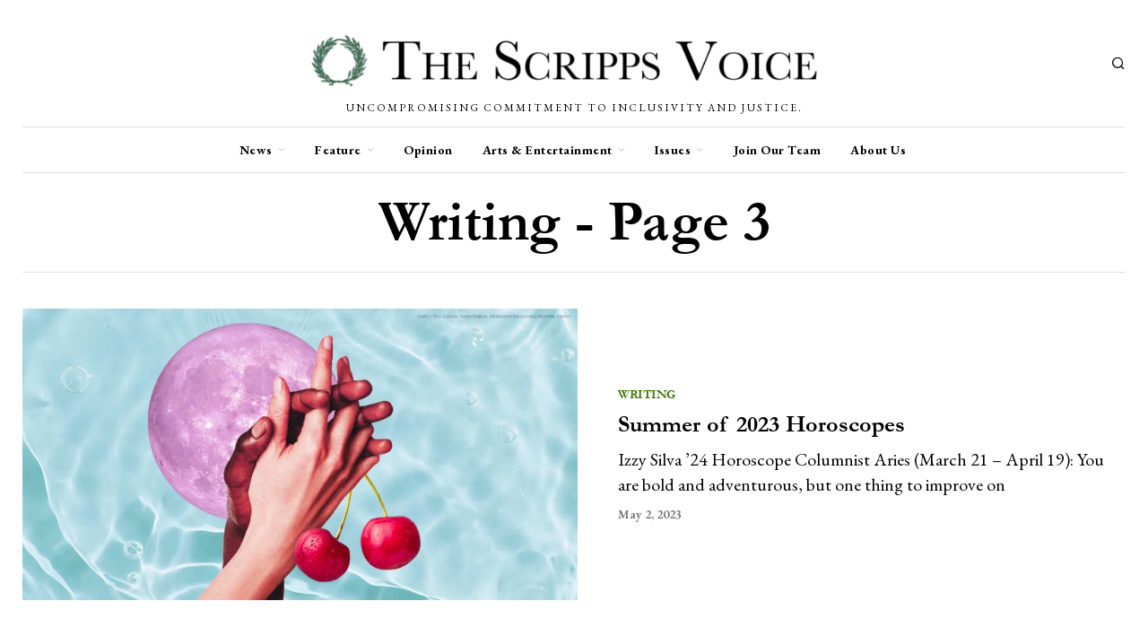

--- FILE ---
content_type: text/html; charset=UTF-8
request_url: https://scrippsvoice.com/category/writing/page/3/
body_size: 34003
content:
<!DOCTYPE html>
<html lang="en-US" class="no-js">
<head>
	<meta charset="UTF-8">
	<meta name="viewport" content="width=device-width, initial-scale=1.0">
	<link rel="profile" href="http://gmpg.org/xfn/11">
    
	<!--[if lt IE 9]>
	<script src="https://scrippsvoice.com/wp-content/themes/fox/js/html5.js"></script>
	<![endif]-->
    
    <script>
    document.addEventListener('DOMContentLoaded',function(){
        var fox56_async_css = document.querySelectorAll('link[media="fox56_async"],style[media="fox56_async"]')
        if ( ! fox56_async_css ) {
            return;
        }
        for( var link of fox56_async_css ) {
            link.setAttribute('media','all')
        }
    });
</script>
		    <!-- PVC Template -->
    <script type="text/template" id="pvc-stats-view-template">
    <i class="pvc-stats-icon medium" aria-hidden="true"><svg aria-hidden="true" focusable="false" data-prefix="far" data-icon="chart-bar" role="img" xmlns="http://www.w3.org/2000/svg" viewBox="0 0 512 512" class="svg-inline--fa fa-chart-bar fa-w-16 fa-2x"><path fill="currentColor" d="M396.8 352h22.4c6.4 0 12.8-6.4 12.8-12.8V108.8c0-6.4-6.4-12.8-12.8-12.8h-22.4c-6.4 0-12.8 6.4-12.8 12.8v230.4c0 6.4 6.4 12.8 12.8 12.8zm-192 0h22.4c6.4 0 12.8-6.4 12.8-12.8V140.8c0-6.4-6.4-12.8-12.8-12.8h-22.4c-6.4 0-12.8 6.4-12.8 12.8v198.4c0 6.4 6.4 12.8 12.8 12.8zm96 0h22.4c6.4 0 12.8-6.4 12.8-12.8V204.8c0-6.4-6.4-12.8-12.8-12.8h-22.4c-6.4 0-12.8 6.4-12.8 12.8v134.4c0 6.4 6.4 12.8 12.8 12.8zM496 400H48V80c0-8.84-7.16-16-16-16H16C7.16 64 0 71.16 0 80v336c0 17.67 14.33 32 32 32h464c8.84 0 16-7.16 16-16v-16c0-8.84-7.16-16-16-16zm-387.2-48h22.4c6.4 0 12.8-6.4 12.8-12.8v-70.4c0-6.4-6.4-12.8-12.8-12.8h-22.4c-6.4 0-12.8 6.4-12.8 12.8v70.4c0 6.4 6.4 12.8 12.8 12.8z" class=""></path></svg></i>
	 <%= total_view %> total views	<% if ( today_view > 0 ) { %>
		<span class="views_today">,  <%= today_view %> views today</span>
	<% } %>
	</span>
	</script>
		    <meta name='robots' content='index, follow, max-image-preview:large, max-snippet:-1, max-video-preview:-1' />
	<style>img:is([sizes="auto" i], [sizes^="auto," i]) { contain-intrinsic-size: 3000px 1500px }</style>
	
            <script data-no-defer="1" data-ezscrex="false" data-cfasync="false" data-pagespeed-no-defer data-cookieconsent="ignore">
                var ctPublicFunctions = {"_ajax_nonce":"75367ee478","_rest_nonce":"aaddcf939e","_ajax_url":"\/wp-admin\/admin-ajax.php","_rest_url":"https:\/\/scrippsvoice.com\/wp-json\/","data__cookies_type":"native","data__ajax_type":"rest","data__bot_detector_enabled":0,"data__frontend_data_log_enabled":1,"cookiePrefix":"","wprocket_detected":false,"host_url":"scrippsvoice.com","text__ee_click_to_select":"Click to select the whole data","text__ee_original_email":"The complete one is","text__ee_got_it":"Got it","text__ee_blocked":"Blocked","text__ee_cannot_connect":"Cannot connect","text__ee_cannot_decode":"Can not decode email. Unknown reason","text__ee_email_decoder":"CleanTalk email decoder","text__ee_wait_for_decoding":"The magic is on the way!","text__ee_decoding_process":"Please wait a few seconds while we decode the contact data."}
            </script>
        
            <script data-no-defer="1" data-ezscrex="false" data-cfasync="false" data-pagespeed-no-defer data-cookieconsent="ignore">
                var ctPublic = {"_ajax_nonce":"75367ee478","settings__forms__check_internal":"0","settings__forms__check_external":"0","settings__forms__force_protection":0,"settings__forms__search_test":"1","settings__forms__wc_add_to_cart":0,"settings__data__bot_detector_enabled":0,"settings__sfw__anti_crawler":0,"blog_home":"https:\/\/scrippsvoice.com\/","pixel__setting":"0","pixel__enabled":false,"pixel__url":null,"data__email_check_before_post":1,"data__email_check_exist_post":0,"data__cookies_type":"native","data__key_is_ok":true,"data__visible_fields_required":true,"wl_brandname":"Anti-Spam by CleanTalk","wl_brandname_short":"CleanTalk","ct_checkjs_key":193742959,"emailEncoderPassKey":"c4ee38288a9a86c9ba2d9e0c1cdf2092","bot_detector_forms_excluded":"W10=","advancedCacheExists":false,"varnishCacheExists":false,"wc_ajax_add_to_cart":false}
            </script>
        
	<!-- This site is optimized with the Yoast SEO plugin v26.7 - https://yoast.com/wordpress/plugins/seo/ -->
	<title>Writing Archives - Page 3 of 5 - The Scripps Voice</title>
	<link rel="canonical" href="https://scrippsvoice.com/category/writing/page/3/" />
	<link rel="prev" href="https://scrippsvoice.com/category/writing/page/2/" />
	<link rel="next" href="https://scrippsvoice.com/category/writing/page/4/" />
	<meta property="og:locale" content="en_US" />
	<meta property="og:type" content="article" />
	<meta property="og:title" content="Writing Archives - Page 3 of 5 - The Scripps Voice" />
	<meta property="og:url" content="https://scrippsvoice.com/category/writing/" />
	<meta property="og:site_name" content="The Scripps Voice" />
	<meta name="twitter:card" content="summary_large_image" />
	<script type="application/ld+json" class="yoast-schema-graph">{"@context":"https://schema.org","@graph":[{"@type":"CollectionPage","@id":"https://scrippsvoice.com/category/writing/","url":"https://scrippsvoice.com/category/writing/page/3/","name":"Writing Archives - Page 3 of 5 - The Scripps Voice","isPartOf":{"@id":"https://scrippsvoice.com/#website"},"primaryImageOfPage":{"@id":"https://scrippsvoice.com/category/writing/page/3/#primaryimage"},"image":{"@id":"https://scrippsvoice.com/category/writing/page/3/#primaryimage"},"thumbnailUrl":"https://scrippsvoice.com/wp-content/uploads/2022/04/n52qjrdrdc75b0jsjsic.jpg","breadcrumb":{"@id":"https://scrippsvoice.com/category/writing/page/3/#breadcrumb"},"inLanguage":"en-US"},{"@type":"ImageObject","inLanguage":"en-US","@id":"https://scrippsvoice.com/category/writing/page/3/#primaryimage","url":"https://scrippsvoice.com/wp-content/uploads/2022/04/n52qjrdrdc75b0jsjsic.jpg","contentUrl":"https://scrippsvoice.com/wp-content/uploads/2022/04/n52qjrdrdc75b0jsjsic.jpg","width":1120,"height":744},{"@type":"BreadcrumbList","@id":"https://scrippsvoice.com/category/writing/page/3/#breadcrumb","itemListElement":[{"@type":"ListItem","position":1,"name":"Home","item":"https://scrippsvoice.com/"},{"@type":"ListItem","position":2,"name":"Writing"}]},{"@type":"WebSite","@id":"https://scrippsvoice.com/#website","url":"https://scrippsvoice.com/","name":"The Scripps Voice","description":"Uncompromising commitment to inclusivity and justice.","potentialAction":[{"@type":"SearchAction","target":{"@type":"EntryPoint","urlTemplate":"https://scrippsvoice.com/?s={search_term_string}"},"query-input":{"@type":"PropertyValueSpecification","valueRequired":true,"valueName":"search_term_string"}}],"inLanguage":"en-US"}]}</script>
	<!-- / Yoast SEO plugin. -->


<link rel='dns-prefetch' href='//fonts.googleapis.com' />
<link rel="alternate" type="application/rss+xml" title="The Scripps Voice &raquo; Feed" href="https://scrippsvoice.com/feed/" />
<link rel="alternate" type="application/rss+xml" title="The Scripps Voice &raquo; Comments Feed" href="https://scrippsvoice.com/comments/feed/" />
<link rel="alternate" type="application/rss+xml" title="The Scripps Voice &raquo; Writing Category Feed" href="https://scrippsvoice.com/category/writing/feed/" />
<script>
window._wpemojiSettings = {"baseUrl":"https:\/\/s.w.org\/images\/core\/emoji\/16.0.1\/72x72\/","ext":".png","svgUrl":"https:\/\/s.w.org\/images\/core\/emoji\/16.0.1\/svg\/","svgExt":".svg","source":{"concatemoji":"https:\/\/scrippsvoice.com\/wp-includes\/js\/wp-emoji-release.min.js?ver=6.8.3"}};
/*! This file is auto-generated */
!function(s,n){var o,i,e;function c(e){try{var t={supportTests:e,timestamp:(new Date).valueOf()};sessionStorage.setItem(o,JSON.stringify(t))}catch(e){}}function p(e,t,n){e.clearRect(0,0,e.canvas.width,e.canvas.height),e.fillText(t,0,0);var t=new Uint32Array(e.getImageData(0,0,e.canvas.width,e.canvas.height).data),a=(e.clearRect(0,0,e.canvas.width,e.canvas.height),e.fillText(n,0,0),new Uint32Array(e.getImageData(0,0,e.canvas.width,e.canvas.height).data));return t.every(function(e,t){return e===a[t]})}function u(e,t){e.clearRect(0,0,e.canvas.width,e.canvas.height),e.fillText(t,0,0);for(var n=e.getImageData(16,16,1,1),a=0;a<n.data.length;a++)if(0!==n.data[a])return!1;return!0}function f(e,t,n,a){switch(t){case"flag":return n(e,"\ud83c\udff3\ufe0f\u200d\u26a7\ufe0f","\ud83c\udff3\ufe0f\u200b\u26a7\ufe0f")?!1:!n(e,"\ud83c\udde8\ud83c\uddf6","\ud83c\udde8\u200b\ud83c\uddf6")&&!n(e,"\ud83c\udff4\udb40\udc67\udb40\udc62\udb40\udc65\udb40\udc6e\udb40\udc67\udb40\udc7f","\ud83c\udff4\u200b\udb40\udc67\u200b\udb40\udc62\u200b\udb40\udc65\u200b\udb40\udc6e\u200b\udb40\udc67\u200b\udb40\udc7f");case"emoji":return!a(e,"\ud83e\udedf")}return!1}function g(e,t,n,a){var r="undefined"!=typeof WorkerGlobalScope&&self instanceof WorkerGlobalScope?new OffscreenCanvas(300,150):s.createElement("canvas"),o=r.getContext("2d",{willReadFrequently:!0}),i=(o.textBaseline="top",o.font="600 32px Arial",{});return e.forEach(function(e){i[e]=t(o,e,n,a)}),i}function t(e){var t=s.createElement("script");t.src=e,t.defer=!0,s.head.appendChild(t)}"undefined"!=typeof Promise&&(o="wpEmojiSettingsSupports",i=["flag","emoji"],n.supports={everything:!0,everythingExceptFlag:!0},e=new Promise(function(e){s.addEventListener("DOMContentLoaded",e,{once:!0})}),new Promise(function(t){var n=function(){try{var e=JSON.parse(sessionStorage.getItem(o));if("object"==typeof e&&"number"==typeof e.timestamp&&(new Date).valueOf()<e.timestamp+604800&&"object"==typeof e.supportTests)return e.supportTests}catch(e){}return null}();if(!n){if("undefined"!=typeof Worker&&"undefined"!=typeof OffscreenCanvas&&"undefined"!=typeof URL&&URL.createObjectURL&&"undefined"!=typeof Blob)try{var e="postMessage("+g.toString()+"("+[JSON.stringify(i),f.toString(),p.toString(),u.toString()].join(",")+"));",a=new Blob([e],{type:"text/javascript"}),r=new Worker(URL.createObjectURL(a),{name:"wpTestEmojiSupports"});return void(r.onmessage=function(e){c(n=e.data),r.terminate(),t(n)})}catch(e){}c(n=g(i,f,p,u))}t(n)}).then(function(e){for(var t in e)n.supports[t]=e[t],n.supports.everything=n.supports.everything&&n.supports[t],"flag"!==t&&(n.supports.everythingExceptFlag=n.supports.everythingExceptFlag&&n.supports[t]);n.supports.everythingExceptFlag=n.supports.everythingExceptFlag&&!n.supports.flag,n.DOMReady=!1,n.readyCallback=function(){n.DOMReady=!0}}).then(function(){return e}).then(function(){var e;n.supports.everything||(n.readyCallback(),(e=n.source||{}).concatemoji?t(e.concatemoji):e.wpemoji&&e.twemoji&&(t(e.twemoji),t(e.wpemoji)))}))}((window,document),window._wpemojiSettings);
</script>
<link rel='stylesheet' id='ts-poll-block-css' href='https://scrippsvoice.com/wp-content/plugins/poll-wp/admin/css/block.css?ver=6.8.3' media='all' />
<link rel='stylesheet' id='sbi_styles-css' href='https://scrippsvoice.com/wp-content/plugins/instagram-feed/css/sbi-styles.min.css?ver=6.10.0' media='all' />
<style id='wp-emoji-styles-inline-css'>

	img.wp-smiley, img.emoji {
		display: inline !important;
		border: none !important;
		box-shadow: none !important;
		height: 1em !important;
		width: 1em !important;
		margin: 0 0.07em !important;
		vertical-align: -0.1em !important;
		background: none !important;
		padding: 0 !important;
	}
</style>
<style id='classic-theme-styles-inline-css'>
/*! This file is auto-generated */
.wp-block-button__link{color:#fff;background-color:#32373c;border-radius:9999px;box-shadow:none;text-decoration:none;padding:calc(.667em + 2px) calc(1.333em + 2px);font-size:1.125em}.wp-block-file__button{background:#32373c;color:#fff;text-decoration:none}
</style>
<link rel='stylesheet' id='font-awesome-css' href='https://scrippsvoice.com/wp-content/plugins/contact-widgets/assets/css/font-awesome.min.css?ver=4.7.0' media='all' />
<style id='global-styles-inline-css'>
:root{--wp--preset--aspect-ratio--square: 1;--wp--preset--aspect-ratio--4-3: 4/3;--wp--preset--aspect-ratio--3-4: 3/4;--wp--preset--aspect-ratio--3-2: 3/2;--wp--preset--aspect-ratio--2-3: 2/3;--wp--preset--aspect-ratio--16-9: 16/9;--wp--preset--aspect-ratio--9-16: 9/16;--wp--preset--color--black: #000000;--wp--preset--color--cyan-bluish-gray: #abb8c3;--wp--preset--color--white: #ffffff;--wp--preset--color--pale-pink: #f78da7;--wp--preset--color--vivid-red: #cf2e2e;--wp--preset--color--luminous-vivid-orange: #ff6900;--wp--preset--color--luminous-vivid-amber: #fcb900;--wp--preset--color--light-green-cyan: #7bdcb5;--wp--preset--color--vivid-green-cyan: #00d084;--wp--preset--color--pale-cyan-blue: #8ed1fc;--wp--preset--color--vivid-cyan-blue: #0693e3;--wp--preset--color--vivid-purple: #9b51e0;--wp--preset--gradient--vivid-cyan-blue-to-vivid-purple: linear-gradient(135deg,rgba(6,147,227,1) 0%,rgb(155,81,224) 100%);--wp--preset--gradient--light-green-cyan-to-vivid-green-cyan: linear-gradient(135deg,rgb(122,220,180) 0%,rgb(0,208,130) 100%);--wp--preset--gradient--luminous-vivid-amber-to-luminous-vivid-orange: linear-gradient(135deg,rgba(252,185,0,1) 0%,rgba(255,105,0,1) 100%);--wp--preset--gradient--luminous-vivid-orange-to-vivid-red: linear-gradient(135deg,rgba(255,105,0,1) 0%,rgb(207,46,46) 100%);--wp--preset--gradient--very-light-gray-to-cyan-bluish-gray: linear-gradient(135deg,rgb(238,238,238) 0%,rgb(169,184,195) 100%);--wp--preset--gradient--cool-to-warm-spectrum: linear-gradient(135deg,rgb(74,234,220) 0%,rgb(151,120,209) 20%,rgb(207,42,186) 40%,rgb(238,44,130) 60%,rgb(251,105,98) 80%,rgb(254,248,76) 100%);--wp--preset--gradient--blush-light-purple: linear-gradient(135deg,rgb(255,206,236) 0%,rgb(152,150,240) 100%);--wp--preset--gradient--blush-bordeaux: linear-gradient(135deg,rgb(254,205,165) 0%,rgb(254,45,45) 50%,rgb(107,0,62) 100%);--wp--preset--gradient--luminous-dusk: linear-gradient(135deg,rgb(255,203,112) 0%,rgb(199,81,192) 50%,rgb(65,88,208) 100%);--wp--preset--gradient--pale-ocean: linear-gradient(135deg,rgb(255,245,203) 0%,rgb(182,227,212) 50%,rgb(51,167,181) 100%);--wp--preset--gradient--electric-grass: linear-gradient(135deg,rgb(202,248,128) 0%,rgb(113,206,126) 100%);--wp--preset--gradient--midnight: linear-gradient(135deg,rgb(2,3,129) 0%,rgb(40,116,252) 100%);--wp--preset--font-size--small: 13px;--wp--preset--font-size--medium: 20px;--wp--preset--font-size--large: 36px;--wp--preset--font-size--x-large: 42px;--wp--preset--spacing--20: 0.44rem;--wp--preset--spacing--30: 0.67rem;--wp--preset--spacing--40: 1rem;--wp--preset--spacing--50: 1.5rem;--wp--preset--spacing--60: 2.25rem;--wp--preset--spacing--70: 3.38rem;--wp--preset--spacing--80: 5.06rem;--wp--preset--shadow--natural: 6px 6px 9px rgba(0, 0, 0, 0.2);--wp--preset--shadow--deep: 12px 12px 50px rgba(0, 0, 0, 0.4);--wp--preset--shadow--sharp: 6px 6px 0px rgba(0, 0, 0, 0.2);--wp--preset--shadow--outlined: 6px 6px 0px -3px rgba(255, 255, 255, 1), 6px 6px rgba(0, 0, 0, 1);--wp--preset--shadow--crisp: 6px 6px 0px rgba(0, 0, 0, 1);}:where(.is-layout-flex){gap: 0.5em;}:where(.is-layout-grid){gap: 0.5em;}body .is-layout-flex{display: flex;}.is-layout-flex{flex-wrap: wrap;align-items: center;}.is-layout-flex > :is(*, div){margin: 0;}body .is-layout-grid{display: grid;}.is-layout-grid > :is(*, div){margin: 0;}:where(.wp-block-columns.is-layout-flex){gap: 2em;}:where(.wp-block-columns.is-layout-grid){gap: 2em;}:where(.wp-block-post-template.is-layout-flex){gap: 1.25em;}:where(.wp-block-post-template.is-layout-grid){gap: 1.25em;}.has-black-color{color: var(--wp--preset--color--black) !important;}.has-cyan-bluish-gray-color{color: var(--wp--preset--color--cyan-bluish-gray) !important;}.has-white-color{color: var(--wp--preset--color--white) !important;}.has-pale-pink-color{color: var(--wp--preset--color--pale-pink) !important;}.has-vivid-red-color{color: var(--wp--preset--color--vivid-red) !important;}.has-luminous-vivid-orange-color{color: var(--wp--preset--color--luminous-vivid-orange) !important;}.has-luminous-vivid-amber-color{color: var(--wp--preset--color--luminous-vivid-amber) !important;}.has-light-green-cyan-color{color: var(--wp--preset--color--light-green-cyan) !important;}.has-vivid-green-cyan-color{color: var(--wp--preset--color--vivid-green-cyan) !important;}.has-pale-cyan-blue-color{color: var(--wp--preset--color--pale-cyan-blue) !important;}.has-vivid-cyan-blue-color{color: var(--wp--preset--color--vivid-cyan-blue) !important;}.has-vivid-purple-color{color: var(--wp--preset--color--vivid-purple) !important;}.has-black-background-color{background-color: var(--wp--preset--color--black) !important;}.has-cyan-bluish-gray-background-color{background-color: var(--wp--preset--color--cyan-bluish-gray) !important;}.has-white-background-color{background-color: var(--wp--preset--color--white) !important;}.has-pale-pink-background-color{background-color: var(--wp--preset--color--pale-pink) !important;}.has-vivid-red-background-color{background-color: var(--wp--preset--color--vivid-red) !important;}.has-luminous-vivid-orange-background-color{background-color: var(--wp--preset--color--luminous-vivid-orange) !important;}.has-luminous-vivid-amber-background-color{background-color: var(--wp--preset--color--luminous-vivid-amber) !important;}.has-light-green-cyan-background-color{background-color: var(--wp--preset--color--light-green-cyan) !important;}.has-vivid-green-cyan-background-color{background-color: var(--wp--preset--color--vivid-green-cyan) !important;}.has-pale-cyan-blue-background-color{background-color: var(--wp--preset--color--pale-cyan-blue) !important;}.has-vivid-cyan-blue-background-color{background-color: var(--wp--preset--color--vivid-cyan-blue) !important;}.has-vivid-purple-background-color{background-color: var(--wp--preset--color--vivid-purple) !important;}.has-black-border-color{border-color: var(--wp--preset--color--black) !important;}.has-cyan-bluish-gray-border-color{border-color: var(--wp--preset--color--cyan-bluish-gray) !important;}.has-white-border-color{border-color: var(--wp--preset--color--white) !important;}.has-pale-pink-border-color{border-color: var(--wp--preset--color--pale-pink) !important;}.has-vivid-red-border-color{border-color: var(--wp--preset--color--vivid-red) !important;}.has-luminous-vivid-orange-border-color{border-color: var(--wp--preset--color--luminous-vivid-orange) !important;}.has-luminous-vivid-amber-border-color{border-color: var(--wp--preset--color--luminous-vivid-amber) !important;}.has-light-green-cyan-border-color{border-color: var(--wp--preset--color--light-green-cyan) !important;}.has-vivid-green-cyan-border-color{border-color: var(--wp--preset--color--vivid-green-cyan) !important;}.has-pale-cyan-blue-border-color{border-color: var(--wp--preset--color--pale-cyan-blue) !important;}.has-vivid-cyan-blue-border-color{border-color: var(--wp--preset--color--vivid-cyan-blue) !important;}.has-vivid-purple-border-color{border-color: var(--wp--preset--color--vivid-purple) !important;}.has-vivid-cyan-blue-to-vivid-purple-gradient-background{background: var(--wp--preset--gradient--vivid-cyan-blue-to-vivid-purple) !important;}.has-light-green-cyan-to-vivid-green-cyan-gradient-background{background: var(--wp--preset--gradient--light-green-cyan-to-vivid-green-cyan) !important;}.has-luminous-vivid-amber-to-luminous-vivid-orange-gradient-background{background: var(--wp--preset--gradient--luminous-vivid-amber-to-luminous-vivid-orange) !important;}.has-luminous-vivid-orange-to-vivid-red-gradient-background{background: var(--wp--preset--gradient--luminous-vivid-orange-to-vivid-red) !important;}.has-very-light-gray-to-cyan-bluish-gray-gradient-background{background: var(--wp--preset--gradient--very-light-gray-to-cyan-bluish-gray) !important;}.has-cool-to-warm-spectrum-gradient-background{background: var(--wp--preset--gradient--cool-to-warm-spectrum) !important;}.has-blush-light-purple-gradient-background{background: var(--wp--preset--gradient--blush-light-purple) !important;}.has-blush-bordeaux-gradient-background{background: var(--wp--preset--gradient--blush-bordeaux) !important;}.has-luminous-dusk-gradient-background{background: var(--wp--preset--gradient--luminous-dusk) !important;}.has-pale-ocean-gradient-background{background: var(--wp--preset--gradient--pale-ocean) !important;}.has-electric-grass-gradient-background{background: var(--wp--preset--gradient--electric-grass) !important;}.has-midnight-gradient-background{background: var(--wp--preset--gradient--midnight) !important;}.has-small-font-size{font-size: var(--wp--preset--font-size--small) !important;}.has-medium-font-size{font-size: var(--wp--preset--font-size--medium) !important;}.has-large-font-size{font-size: var(--wp--preset--font-size--large) !important;}.has-x-large-font-size{font-size: var(--wp--preset--font-size--x-large) !important;}
:where(.wp-block-post-template.is-layout-flex){gap: 1.25em;}:where(.wp-block-post-template.is-layout-grid){gap: 1.25em;}
:where(.wp-block-columns.is-layout-flex){gap: 2em;}:where(.wp-block-columns.is-layout-grid){gap: 2em;}
:root :where(.wp-block-pullquote){font-size: 1.5em;line-height: 1.6;}
</style>
<link rel='stylesheet' id='cleantalk-public-css-css' href='https://scrippsvoice.com/wp-content/plugins/cleantalk-spam-protect/css/cleantalk-public.min.css?ver=6.70.1_1766211809' media='all' />
<link rel='stylesheet' id='cleantalk-email-decoder-css-css' href='https://scrippsvoice.com/wp-content/plugins/cleantalk-spam-protect/css/cleantalk-email-decoder.min.css?ver=6.70.1_1766211809' media='all' />
<link rel='stylesheet' id='contact-form-7-css' href='https://scrippsvoice.com/wp-content/plugins/contact-form-7/includes/css/styles.css?ver=6.1.4' media='all' />
<link rel='stylesheet' id='eww-css' href='https://scrippsvoice.com/wp-content/plugins/easy-weather-widget/css/style.min.css?ver=6.8.3' media='all' />
<link rel='stylesheet' id='email-subscribers-css' href='https://scrippsvoice.com/wp-content/plugins/email-subscribers/lite/public/css/email-subscribers-public.css?ver=5.9.14' media='all' />
<link rel='stylesheet' id='mks_shortcodes_fntawsm_css-css' href='https://scrippsvoice.com/wp-content/plugins/meks-flexible-shortcodes/css/font-awesome/css/font-awesome.min.css?ver=1.3.8' media='screen' />
<link rel='stylesheet' id='mks_shortcodes_simple_line_icons-css' href='https://scrippsvoice.com/wp-content/plugins/meks-flexible-shortcodes/css/simple-line/simple-line-icons.css?ver=1.3.8' media='screen' />
<link rel='stylesheet' id='mks_shortcodes_css-css' href='https://scrippsvoice.com/wp-content/plugins/meks-flexible-shortcodes/css/style.css?ver=1.3.8' media='screen' />
<link rel='stylesheet' id='a3-pvc-style-css' href='https://scrippsvoice.com/wp-content/plugins/page-views-count/assets/css/style.min.css?ver=2.8.7' media='all' />
<link rel='stylesheet' id='ts-poll-public-css' href='https://scrippsvoice.com/wp-content/plugins/poll-wp/public/css/ts_poll-public.css?ver=2.5.4' media='all' />
<link rel='stylesheet' id='ts-poll-fonts-css' href='https://scrippsvoice.com/wp-content/plugins/poll-wp/fonts/ts_poll-fonts.css?ver=2.5.4' media='all' />
<link rel='stylesheet' id='fox-google-fonts-css' href='https://fonts.googleapis.com/css?family=EB+Garamond%3Aregular%2C700%2C600%7CForum%3Aregular&#038;display=swap&#038;ver=6.0.9.5' media='fox56_async' />
<style id='fox-above-inline-css'>
@font-face {font-family:'icon56';src:url('https://scrippsvoice.com/wp-content/themes/fox/css56/icons56/icon56.ttf?version=6.0.9.5') format('truetype'),url('https://scrippsvoice.com/wp-content/themes/fox/css56/icons56/icon56.woff?version=6.0.9.5') format('woff'),url('https://scrippsvoice.com/wp-content/themes/fox/css56/icons56/icon56.svg?version=6.0.9.5#icon56') format('svg');font-weight:normal;font-style:normal;font-display:block;}@charset "UTF-8";html {font-family:sans-serif;-ms-text-size-adjust:100%;-webkit-text-size-adjust:100%;}body {margin:0;}article, aside, details, figcaption, figure, footer, header, main, menu, nav, section, summary {display:block;}audio, canvas, progress, video {display:inline-block;}audio:not([controls]) {display:none;height:0;}progress {vertical-align:baseline;}[hidden], template {display:none;}a {background-color:transparent;-webkit-text-decoration-skip:objects;}a:active, a:hover {outline-width:0;}abbr[title] {border-bottom:none;text-decoration:underline;-webkit-text-decoration:underline dotted;text-decoration:underline dotted;}b, strong {font-weight:inherit;}b, strong {font-weight:bolder;}dfn {font-style:italic;}h1 {font-size:2em;margin:0.67em 0;}mark {background-color:#ff0;color:#000;}small {font-size:80%;}sub, sup {font-size:75%;line-height:0;position:relative;vertical-align:baseline;}sub {bottom:-0.25em;}sup {top:-0.5em;}img {border-style:none;}svg:not(:root) {overflow:hidden;}code, kbd, pre, samp {font-family:monospace, monospace;font-size:1em;}figure {margin:1em 40px;}hr {box-sizing:content-box;height:0;overflow:visible;}button, input, select, textarea {font:inherit;margin:0;}optgroup {font-weight:700;}button, input {overflow:visible;}button, select {text-transform:none;}[type=reset], [type=submit], button, html [type=button] {-webkit-appearance:button;}[type=button]::-moz-focus-inner, [type=reset]::-moz-focus-inner, [type=submit]::-moz-focus-inner, button::-moz-focus-inner {border-style:none;padding:0;}[type=button]:-moz-focusring, [type=reset]:-moz-focusring, [type=submit]:-moz-focusring, button:-moz-focusring {outline:1px dotted ButtonText;}fieldset {border:1px solid silver;margin:0 2px;padding:0.35em 0.625em 0.75em;}legend {box-sizing:border-box;color:inherit;display:table;max-width:100%;padding:0;white-space:normal;}textarea {overflow:auto;}[type=checkbox], [type=radio] {box-sizing:border-box;padding:0;}[type=number]::-webkit-inner-spin-button, [type=number]::-webkit-outer-spin-button {height:auto;}[type=search] {-webkit-appearance:textfield;outline-offset:-2px;}[type=search]::-webkit-search-cancel-button, [type=search]::-webkit-search-decoration {-webkit-appearance:none;}::-webkit-input-placeholder {color:inherit;opacity:0.54;}::-webkit-file-upload-button {-webkit-appearance:button;font:inherit;}.clearfix {*zoom:1;}.clearfix:before, .clearfix:after {display:table;content:"";line-height:0;}.clearfix:after {clear:both;}article, aside, details, figcaption, figure, footer, topbar, hgroup, nav, section {display:block;}audio, canvas, video {display:inline-block;*display:inline;*zoom:1;}audio:not([controls]) {display:none;}html {font-size:100%;-webkit-text-size-adjust:100%;-ms-text-size-adjust:100%;}a:focus {outline:thin dotted #333;outline:5px auto -webkit-focus-ring-color;outline-offset:-2px;}a:hover, a:active {outline:0;}sub, sup {position:relative;font-size:75%;line-height:0;vertical-align:baseline;}sup {top:-0.5em;}sub {bottom:-0.25em;}img {max-width:100%;width:auto\9 ;height:auto;vertical-align:middle;border:0;-ms-interpolation-mode:bicubic;}button, input, select, textarea {margin:0;font-size:100%;vertical-align:middle;}button, input {*overflow:visible;line-height:normal;}button::-moz-focus-inner, input::-moz-focus-inner {padding:0;border:0;}[class^=ic56-], [class*=" ic56-"] {font-family:"icon56" !important;font-style:normal;font-weight:normal;font-variant:normal;text-transform:none;line-height:1;-webkit-font-smoothing:antialiased;-moz-osx-font-smoothing:grayscale;}.ic56-headphones:before {content:"\e925";}.ic56-search1:before {content:"\e986";}.ic56-menu:before {content:"\e9bd";}.ic56-link:before {content:"\e9cb";}.ic56-heart:before {content:"\e9da";}.ic56-cross:before {content:"\ea0f";}.ic56-play3:before {content:"\ea1c";}.ic56-amazon:before {content:"\ea87";}.ic56-google:before {content:"\ea88";}.ic56-facebook:before {content:"\ea90";}.ic56-facebook2:before {content:"\ea91";}.ic56-instagram:before {content:"\ea92";}.ic56-whatsapp:before {content:"\ea93";}.ic56-spotify:before {content:"\ea94";}.ic56-telegram:before {content:"\ea95";}.ic56-twitter:before {content:"\ea96";}.ic56-vk:before {content:"\ea98";}.ic56-sina-weibo:before {content:"\ea9a";}.ic56-rss:before {content:"\ea9b";}.ic56-youtube:before {content:"\ea9d";}.ic56-twitch:before {content:"\ea9f";}.ic56-vimeo:before {content:"\eaa0";}.ic56-vimeo2:before {content:"\eaa1";}.ic56-flickr:before {content:"\eaa3";}.ic56-dribbble:before {content:"\eaa7";}.ic56-behance:before {content:"\eaa8";}.ic56-500px:before {content:"\eaab";}.ic56-steam:before {content:"\eaac";}.ic56-github:before {content:"\eab0";}.ic56-wordpress:before {content:"\eab4";}.ic56-tumblr:before {content:"\eab9";}.ic56-yahoo:before {content:"\eabb";}.ic56-soundcloud:before {content:"\eac3";}.ic56-soundcloud2:before {content:"\eac4";}.ic56-skype:before {content:"\eac5";}.ic56-reddit:before {content:"\eac6";}.ic56-linkedin:before {content:"\eac9";}.ic56-linkedin2:before {content:"\eaca";}.ic56-pinterest:before {content:"\ead1";}.ic56-pinterest2:before {content:"\ead2";}.ic56-yelp:before {content:"\ead7";}.ic56-paypal:before {content:"\ead8";}.ic56-x-twitter:before {content:"\e921";}.ic56-mastodon:before {content:"\e922";}.ic56-threads:before {content:"\e923";}.ic56-tiktok:before {content:"\e906";}.ic56-chevron-thin-right:before {content:"\e91e";}.ic56-chevron-thin-up:before {content:"\e907";}.ic56-chevron-small-up:before {content:"\e908";}.ic56-chevron-thin-down:before {content:"\e909";}.ic56-chevron-small-down:before {content:"\e90a";}.ic56-link1:before {content:"\e91b";}.ic56-images:before {content:"\e924";}.ic56-heart1:before {content:"\e920";}.ic56-chevron-thin-left:before {content:"\e91f";}.ic56-chevron-thin-right:before {content:"\e91e";}.ic56-chevron-thin-up:before {content:"\e907";}.ic56-chevron-small-up:before {content:"\e908";}.ic56-chevron-thin-down:before {content:"\e909";}.ic56-chevron-small-down:before {content:"\e90a";}.ic56-external-link:before {content:"\e91c";}.ic56-link2:before {content:"\e91d";}.ic56-chevrons-up:before {content:"\e917";}.ic56-shopping-bag:before {content:"\e914";}.ic56-shopping-cart:before {content:"\e915";}.ic56-menu1:before {content:"\e913";}.ic56-x:before {content:"\e910";}.ic56-search:before {content:"\e911";}.ic56-chat_bubble_outline:before {content:"\e918";}.ic56-chat_bubble:before {content:"\e919";}.ic56-chat:before {content:"\e91a";}.ic56-arrow_upward:before {content:"\e916";}.ic56-clear:before {content:"\e912";}.ic56-close:before {content:"\e912";}.ic56-envelope:before {content:"\e90f";}.ic56-caret-left:before {content:"\e90c";}.ic56-caret-up:before {content:"\e90d";}.ic56-caret-down:before {content:"\e90e";}.ic56-quora:before {content:"\e900";}.ic56-tripadvisor:before {content:"\e901";}.ic56-medium:before {content:"\e902";}.ic56-snapchat-square:before {content:"\e903";}.ic56-snapchat-ghost:before {content:"\e904";}.ic56-snapchat:before {content:"\e905";}.ic56-caret-right:before {content:"\e90b";}.ic56-caret-left:before {content:"\e90c";}.ic56-caret-up:before {content:"\e90d";}.ic56-caret-down:before {content:"\e90e";}.ic56-quora:before {content:"\e900";}.ic56-tripadvisor:before {content:"\e901";}.ic56-medium:before {content:"\e902";}.ic56-snapchat-square:before {content:"\e903";}.ic56-snapchat-ghost:before {content:"\e904";}.ic56-snapchat:before {content:"\e905";}:root {--font-body:"Helvetica Neue", Helvetica, Arial, sans-serif;--font-heading:"Helvetica Neue", Helvetica, Arial, sans-serif;--font-nav:"Helvetica Neue", Helvetica, Arial, sans-serif;--accent-color:#db4a37;--link-color:#db4a36;--border-color:#c0c1c0;--input-color:#000;--input-background:#fff;--input-border-color:var(--border-color);--input-border-width:1px;--input-border-radius:1px;--input-height:46px;--input-focus-color:#000;--input-focus-background:#fafafa;--input-focus-border-color:var(--border-color);--input-shadow:none;--input-focus-shadow:none;--input-placeholder-opacity:0.6;--button-padding:28px;--button-height:48px;--button-border-radius:0px;--button-shadow:none;--button-hover-shadow:none;--content-width:1080px;--narrow-width:660px;--ipad-f:0.88;--ipad-portrait-f:0.71;--iphone-f:0.5;--iphone-portrait-f:0.42;--fb:#3b5998;--ms:#0084ff;--tw:#55acee;--pin:#cc2127;--lin:#0077b5;--em:#111;--ws:#128c7e;--rd:#ff4500;--list-widget-border-style:solid;--list-widget-border-color:var(--border-color);--microtip-transition-duration:0ms;--darkmode-text-color:#fff;--darkmode-bg:#000;}html {overflow-y:scroll;}body {position:relative;overflow:hidden;}.hide_on_desktop {display:none !important;}@media only screen and (max-width:840px) {.show_on_tablet {display:block !important;}}@media only screen and (max-width:840px) {.hide_on_tablet {display:none !important;}}@media only screen and (max-width:600px) {.show_on_mobile {display:block !important;}}@media only screen and (max-width:600px) {.hide_on_mobile {display:none !important;}}.disable--desktop,.disable--tablet,.disable--mobile,.section56--disable {position:relative;}.disable--desktop:before,.disable--tablet:before,.disable--mobile:before,.section56--disable:before {display:none;z-index:999;position:absolute;top:0;left:0;bottom:0;right:0;cursor:not-allowed;background:rgba(255, 255, 255, 0.7);}.section56--disable:after {z-index:9999;position:absolute;top:48%;left:10%;right:10%;padding:8px;text-align:center;background:#05456d;color:white;border-radius:3px;box-shadow:3px 5px 20px rgba(0, 0, 0, 0.6);cursor:not-allowed;content:"This section is hidden temporarily (by \"Section\" tab of your builder section). When you close Customizer, you won't be able to see this section.";}.section56--disable:before {display:block;content:"";}@media (min-width:1025px) and (max-width:99999px) {.hide--desktop {display:none !important;}.disable--desktop {opacity:0.4;}.disable--desktop:before {content:"";display:block;}}@media (min-width:700px) and (max-width:1024px) {.hide--tablet {display:none !important;}.disable--tablet {opacity:0.4;}.disable--tablet:before {content:"";display:block;}}@media (max-width:699px) {.hide--mobile {display:none !important;}.disable--mobile {opacity:0.4;}.disable--mobile:before {content:"";display:block;}}*, *:before, *:after {box-sizing:border-box;-webkit-box-sizing:border-box;-moz-box-sizing:border-box;}html {font-size:0.625em; }.says,.screen-reader-text,.updated:not(.published),.post-navigation h2 {clip:rect(1px, 1px, 1px, 1px);height:1px;overflow:hidden;position:absolute !important;width:1px;}body {font-family:var(--font-body);font-size:16px;color:#000;line-height:1.5;}@media only screen and (max-width:600px) {body {font-size:14px;}}h1, h2, h3, h4, h5, h6 {line-height:1.3;font-family:var(--font-heading);font-weight:700;}figure, p, h1, h2, h3, h4, h5, h6, blockquote, table, ul, ol, dl, pre, address, .gallery, .wp-block-media-text, .wp-block-embed {margin:0 0 24px;}@media only screen and (max-width:600px) {figure, p, h1, h2, h3, h4, h5, h6, blockquote, table, ul, ol, dl, pre, address, .gallery, .wp-block-media-text, .wp-block-embed {margin-bottom:20px;}}ul, ol {padding-left:1.75em;}ol {list-style-type:decimal;}ul {list-style-type:square;}li {line-height:1.5;}a {color:var(--link-color);text-decoration:none;}a:hover {text-decoration:none;}a:focus {outline:inherit;}img {border:0;max-width:100%;}input, textarea, select {max-width:100%;background:none;}input[type=text],input[type=search],input[type=number],input[type=email],input[type=url],input[type=date],input[type=password],textarea,.fox-input {box-shadow:none;-webkit-appearance:none;-webkit-border-radius:0;color:var(--input-color);border:1px solid var(--input-border-color);border-radius:var(--input-border-radius);background:var(--input-background);border-width:var(--input-border-width);transition:color 0.15s ease-out, background-color 0.15s ease-out, border-color 0.15s ease-out, box-shadow 0.15s ease-out;line-height:var(--input-height);padding:0 14px;font-size:0.9em;font-family:var(--font-body);box-shadow:var(--input-shadow);width:100%;}input[type=text]::-webkit-input-placeholder,input[type=search]::-webkit-input-placeholder,input[type=number]::-webkit-input-placeholder,input[type=email]::-webkit-input-placeholder,input[type=url]::-webkit-input-placeholder,input[type=date]::-webkit-input-placeholder,input[type=password]::-webkit-input-placeholder,textarea::-webkit-input-placeholder,.fox-input::-webkit-input-placeholder {opacity:var(--input-placeholder-opacity);color:var(--input-color);}input[type=text]::-moz-placeholder,input[type=search]::-moz-placeholder,input[type=number]::-moz-placeholder,input[type=email]::-moz-placeholder,input[type=url]::-moz-placeholder,input[type=date]::-moz-placeholder,input[type=password]::-moz-placeholder,textarea::-moz-placeholder,.fox-input::-moz-placeholder {opacity:var(--input-placeholder-opacity);color:var(--input-color);}input[type=text]:-moz-placeholder,input[type=search]:-moz-placeholder,input[type=number]:-moz-placeholder,input[type=email]:-moz-placeholder,input[type=url]:-moz-placeholder,input[type=date]:-moz-placeholder,input[type=password]:-moz-placeholder,textarea:-moz-placeholder,.fox-input:-moz-placeholder {opacity:var(--input-placeholder-opacity);color:var(--input-color);}input[type=text]:-ms-input-placeholder,input[type=search]:-ms-input-placeholder,input[type=number]:-ms-input-placeholder,input[type=email]:-ms-input-placeholder,input[type=url]:-ms-input-placeholder,input[type=date]:-ms-input-placeholder,input[type=password]:-ms-input-placeholder,textarea:-ms-input-placeholder,.fox-input:-ms-input-placeholder {opacity:var(--input-placeholder-opacity);color:var(--input-color);}textarea {height:180px;padding-top:12px;padding-bottom:12px;line-height:1.5;width:100%;}input[type=text]:focus,input[type=search]:focus,input[type=number]:focus,input[type=email]:focus,input[type=url]:focus,input[type=date]:focus,input[type=password]:focus,textarea:focus,.fox-input:focus {color:var(--input-focus-color);border-color:var(--input-focus-border-color);background:var(--input-focus-background);box-shadow:var(--input-focus-shadow);outline:0;}input[type=text]:focus::-webkit-input-placeholder,input[type=search]:focus::-webkit-input-placeholder,input[type=number]:focus::-webkit-input-placeholder,input[type=email]:focus::-webkit-input-placeholder,input[type=url]:focus::-webkit-input-placeholder,input[type=date]:focus::-webkit-input-placeholder,input[type=password]:focus::-webkit-input-placeholder,textarea:focus::-webkit-input-placeholder,.fox-input:focus::-webkit-input-placeholder {opacity:var(--input-placeholder-opacity);color:var(--input-focus-color);}input[type=text]:focus::-moz-placeholder,input[type=search]:focus::-moz-placeholder,input[type=number]:focus::-moz-placeholder,input[type=email]:focus::-moz-placeholder,input[type=url]:focus::-moz-placeholder,input[type=date]:focus::-moz-placeholder,input[type=password]:focus::-moz-placeholder,textarea:focus::-moz-placeholder,.fox-input:focus::-moz-placeholder {opacity:var(--input-placeholder-opacity);color:var(--input-focus-color);}input[type=text]:focus:-moz-placeholder,input[type=search]:focus:-moz-placeholder,input[type=number]:focus:-moz-placeholder,input[type=email]:focus:-moz-placeholder,input[type=url]:focus:-moz-placeholder,input[type=date]:focus:-moz-placeholder,input[type=password]:focus:-moz-placeholder,textarea:focus:-moz-placeholder,.fox-input:focus:-moz-placeholder {opacity:var(--input-placeholder-opacity);color:var(--input-focus-color);}input[type=text]:focus:-ms-input-placeholder,input[type=search]:focus:-ms-input-placeholder,input[type=number]:focus:-ms-input-placeholder,input[type=email]:focus:-ms-input-placeholder,input[type=url]:focus:-ms-input-placeholder,input[type=date]:focus:-ms-input-placeholder,input[type=password]:focus:-ms-input-placeholder,textarea:focus:-ms-input-placeholder,.fox-input:focus:-ms-input-placeholder {opacity:var(--input-placeholder-opacity);color:var(--input-focus-color);}select {width:100%;max-width:100%;outline:none;height:var(--input-height);line-height:var(--input-height);border:1px solid var(--input-border-color);border-width:var(--input-border-width);padding:0 12px;}.button56 {display:inline-block;}input[type=submit],button,.btn56 {cursor:pointer;display:inline-flex;align-content:center;align-items:center;justify-content:center;line-height:var(--button-height);padding:0 var(--button-padding);font-family:var(--font-heading);border:0 solid;border-radius:var(--button-border-radius);box-shadow:var(--button-shadow);font-size:12px;text-transform:uppercase;letter-spacing:1px;font-weight:bold;letter-spacing:0;text-align:center;transition:all 0.3s ease-out;color:white;background:black;}input[type=submit]:hover,button:hover,.btn56:hover {box-shadow:var(--button-hover-shadow);color:white;background:var(--accent-color);}input[type=submit] i,button i,.btn56 i {margin-left:5px;}.btn56--primary {background-color:var(--accent-color);color:white;}.btn56--primary:hover {color:white;}.btn56--black {color:white;background:#191919;}.btn56--black:hover {color:white;background:#000;}.btn56--outline {color:inherit;border:2px solid;background:none;}.btn56--outline:hover {color:inherit;background:none;}.btn56--fill {background:none;color:inherit;border:2px solid;}.btn56--fill:hover {background-color:black;border-color:black;color:white;}.btn56--tiny {line-height:28px;padding-left:15px;padding-right:15px;font-size:0.8em;}.btn56--tiny.btn56--outline, .btn56--tiny.btn56--fill {line-height:26px;}.btn56--small {line-height:38px;padding-left:20px;padding-right:20px;}.btn56--small.btn56--outline, .btn56--small.btn56--fill {line-height:36px;}.btn56--normal {line-height:48px;padding-left:28px;padding-right:28px;}.btn56--normal.btn56--outline, .btn56--normal.btn56--fill {line-height:46px;}.btn56--medium {line-height:58px;padding-left:38px;padding-right:38px;}.btn56--medium.btn56--outline, .btn56--medium.btn56--fill {line-height:56px;}.btn56--large {line-height:68px;padding-left:48px;padding-right:48px;}.btn56--large.btn56--outline, .btn56--large.btn56--fill {line-height:66px;}.button56--align {display:block;}.button56--align .btn56 {display:inline-flex;}.button56--block {display:block;text-align:center;}.button56--block .btn56 {display:inline-flex;}.button56--block-full .btn56 {width:100%;}.button56--block-half .btn56 {width:50%;}@media only screen and (max-width:600px) {.button56--block-half .btn56 {width:100%;}}.button56--block-third .btn56 {width:33.33%;}@media only screen and (max-width:600px) {.button56--block-third .btn56 {width:100%;}}.align-center {text-align:center;}.align-left {text-align:left;}.align-right {text-align:right;}.textskin--dark {color:white;}.textskin--dark .meta56 .meta56__category--fancy a,.textskin--dark .meta56 .meta56__category--fancy a:hover {color:inherit;}.skin--dark {background:#000;color:white;}.skin--dark .widget_archive li, .skin--dark .widget_nav_menu li, .skin--dark .widget_meta li, .skin--dark .widget_recent_entries li, .skin--dark .widget_categories li, .skin--dark .widget_product_categories li {border-color:rgba(255, 255, 255, 0.2);}.hide {display:none !important;}.stretch--full .container {width:98%;max-width:100%;}.fox56-social-list ul {list-style:none;margin:0;padding:0;display:flex;align-items:center;flex-flow:row wrap;}.fox56-social-list li {display:block;}.fox56-social-list li + li {margin-left:6px;}.fox56-social-list a {display:flex;align-content:center;align-items:center;justify-content:center;width:32px;height:32px;border-radius:50%;border:0 solid;text-align:center;font-size:18px;color:inherit;text-decoration:none;transition:all 0.15s ease-out;}.fox56-social-list i {display:block;}.fox56-social-list img {display:block;width:18px;}.fox56-social-list a:hover {color:var(--accent-color);}.share56 {display:flex;align-items:center;}.align-center .share56,.share56.align-center {justify-content:center;}.align-right .share56,.share56.align-right {justify-content:flex-end;}.share56 ul {list-style:none;margin:0;padding:0;display:flex;align-items:center;flex-flow:row wrap;}@media only screen and (max-width:600px) {.share56__label {display:none;}}.share56__label + ul {margin-left:16px;}@media only screen and (max-width:600px) {.share56__label + ul {margin-left:0;}}.share56 li {display:block;}.share56 a {display:block;color:#fff;background:#111;text-decoration:none;text-align:center;display:flex;align-items:center;justify-content:center;font-size:16px;height:32px;transition:all 0.2s ease-out;}.share56 a:hover {color:white;background-color:#111;}.share56 a span {display:none;}.share56--full ul {text-align:center;width:100%;display:grid;grid-auto-columns:1fr;-moz-column-gap:3px; column-gap:3px;}.share56--full li {grid-row:1;}.share56--inline a {width:32px;height:32px;border-radius:30px;}.share56--inline li + li {margin-left:3px;}.share56--brand a {color:white;box-shadow:0 -2px 0 rgba(0, 0, 0, 0.1) inset;}.share56--brand a:hover {color:white;}.share56--brand .li-facebook a {background:var(--fb);}.share56--brand .li-twitter a {background:var(--tw);}.share56--brand .li-pinterest a {background:var(--pin);}.share56--brand .li-linkedin a {background:var(--lin);}.share56--brand .li-reddit a {background:var(--rd);}.share56--brand .li-whatsapp a {background:var(--ws);}.share56--brand .li-email a {background:var(--em);}.share56--brand .li-telegram a {background:#0088cc;}.row56 {display:grid;-moz-column-gap:24px; column-gap:24px;margin:0;}@media only screen and (max-width:840px) {.row56 {display:block;}}.row56--1cols {grid-template-columns:1fr;}.row56--2cols {grid-template-columns:repeat(2, 1fr);}.row56--3cols {grid-template-columns:repeat(3, 1fr);}.row56--4cols {grid-template-columns:repeat(4, 1fr);}.row56--5cols {grid-template-columns:repeat(5, 1fr);}@media only screen and (max-width:840px) {.row56__col + .row56__col {margin-top:24px;}}[class*=col-].row56__col {padding:0;}.col--1 {grid-column:1/-1;}.col--1-1 {grid-column:1/span 1;}.col--1-2 {grid-column:1/span 2;}.col--1-3 {grid-column:1/span 3;}.col--1-4 {grid-column:1/span 4;}.col--2 {grid-column:2/-1;}.col--2-1 {grid-column:2/span 1;}.col--2-2 {grid-column:2/span 2;}.col--2-3 {grid-column:2/span 3;}.col--2-4 {grid-column:2/span 4;}.col--3 {grid-column:3/-1;}.col--3-1 {grid-column:3/span 1;}.col--3-2 {grid-column:3/span 2;}.col--3-3 {grid-column:3/span 3;}.col--4 {grid-column:4/-1;}.col--4-1 {grid-column:4/span 1;}.col--4-2 {grid-column:4/span 2;}.col--4-3 {grid-column:4/span 3;}.order--1 {order:1;}.order--2 {order:2;}.order--3 {order:3;}.order--4 {order:4;}.order--5 {order:5;}.order--6 {order:6;}.row {display:flex;align-items:stretch;flex-flow:row wrap;margin:0 -10px;}.col {padding:0 10px;}.col-0-1 {width:0;display:none !important;}.col-1-1 {width:100%;}.col-1-2 {width:50%;}.col-1-3 {width:33.33%;}.col-2-3 {width:66.66%;}.col-1-4 {width:25%;}.col-3-4 {width:75%;}.col-1-5 {width:20%;}.col-2-5 {width:40%;}.col-3-5 {width:60%;}.col-4-5 {width:80%;}.col-1-6 {width:16.66%;}.col-5-6 {width:83.3333333%;}.col-1-7 {width:14.28%;}.col-1-8 {width:12.5%;}#wi-main {overflow:hidden;}body {background:#fff;border:0 solid;}@media only screen and (max-width:840px) {body {border:0;}}body.layout-boxed #wi-all {background-color:white;max-width:100%;margin-left:auto;margin-right:auto;width:calc(var(--content-width) + 60px);position:relative;border:0 solid;}#wi-all,.wi-content,.widget-area {max-width:100%;}#wi-all::after,.wi-content::after,.widget-area::after {clear:both;content:"";display:table;}body.layout-boxed.body--hand-drawn #wi-all {border:0;}body.layout-boxed.body--hand-drawn .handborder {position:absolute;}body.layout-boxed.body--hand-drawn .handborder--left,body.layout-boxed.body--hand-drawn .handborder--right {top:0;bottom:0;width:2px;background:url(https://scrippsvoice.com/wp-content/themes/fox/images/line.webp) top left repeat-y;}body.layout-boxed.body--hand-drawn .handborder--top,body.layout-boxed.body--hand-drawn .handborder--bottom {left:0;right:0;height:2px;background:url(https://scrippsvoice.com/wp-content/themes/fox/images/line-h.webp) top left repeat-x;}body.layout-boxed.body--hand-drawn .handborder--right {right:0;}body.layout-boxed.body--hand-drawn .handborder--left {left:0;}body.layout-boxed.body--hand-drawn .handborder--top {top:0;}body.layout-boxed.body--hand-drawn .handborder--bottom {bottom:0;}.container {width:var(--content-width);max-width:97%;margin-left:auto;margin-right:auto;*zoom:1;clear:both;}.container:before, .container:after {clear:both;display:table;content:"";line-height:0;}.container::after {clear:both;content:"";display:table;}.container .container {max-width:100%;}@media only screen and (max-width:600px) {.container {max-width:94%;}}.wi-content {padding:20px 0 60px;}@media only screen and (max-width:840px) {.wi-content {padding-bottom:40px;}}@media only screen and (max-width:600px) {.wi-content {padding-bottom:30px;}}.home.blog .wi-content {overflow:hidden;padding-top:10px;}@media only screen and (max-width:840px) {.home.blog .wi-content {padding-top:0 !important;}}.archive .wi-content {padding-top:60px;padding-bottom:80px;}.hassidebar > .container--main {display:flex;align-items:stretch;}@media only screen and (max-width:840px) {.hassidebar > .container--main {display:block;}}.hassidebar > .container--main > .primary56 {width:calc(100% - 260px);flex:none;}@media only screen and (max-width:1024px) {.hassidebar > .container--main > .primary56 {width:calc(100% - 200px);}}@media only screen and (max-width:840px) {.hassidebar > .container--main > .primary56 {width:100%;}}.hassidebar > .container--main > .secondary56 {flex:none;}@media only screen and (max-width:1024px) {.hassidebar > .container--main > .secondary56 {width:200px;}}@media only screen and (max-width:840px) {.hassidebar > .container--main > .secondary56 {width:100%;}}.secondary56 {width:260px;}@media only screen and (max-width:840px) {.secondary56 {margin-top:24px;}}.secondary56 {position:relative;}.secondary56__sep {position:absolute;z-index:10;top:0;bottom:0;border-left:0 solid var(--border-color);}.section56--nosidebar .secondary56 {display:none !important;}.hassidebar--right .primary56 {padding-right:32px;}@media only screen and (max-width:1024px) {.hassidebar--right .primary56 {padding-right:10px;}}@media only screen and (max-width:840px) {.hassidebar--right .primary56 {padding-right:0;}}.hassidebar--right .secondary56__sep {left:-16px;}@media only screen and (max-width:1024px) {.hassidebar--right .secondary56__sep {left:-5px;}}@media only screen and (max-width:840px) {.hassidebar--right .secondary56__sep {display:none;}}.hassidebar--left .secondary56 {order:1;}.hassidebar--left .secondary56__sep {right:-16px;}@media only screen and (max-width:1024px) {.hassidebar--left .secondary56__sep {right:-5px;}}@media only screen and (max-width:840px) {.hassidebar--left .secondary56__sep {display:none;}}.hassidebar--left .primary56 {order:2;padding-left:32px;}@media only screen and (max-width:1024px) {.hassidebar--left .primary56 {padding-left:16px;}}@media only screen and (max-width:840px) {.hassidebar--left .primary56 {padding-left:0;}}.ad56 {line-height:0;text-align:center;}.ad56__content {display:inline-block;padding:10px 0;}.ad56__content--banner a {display:block;}.ad56__wrapper {padding:0;}.ad56--code {display:flex;justify-content:center;text-align:center;}.ad56--code > * {display:block;}.banner56 {display:block;margin:0 auto;max-width:100%;text-align:center;}.banner56 a {display:block;outline:0;}.banner56--mobile {display:none;}@media only screen and (max-width:600px) {.banner56--mobile {display:block;}.banner56--mobile ~ .banner56--desktop, .banner56--mobile ~ .banner56--tablet {display:none;}}.banner56--tablet {display:none;}@media only screen and (max-width:840px) {.banner56--tablet {display:block;}.banner56--tablet ~ .banner56--desktop {display:none;}}.meta56 {display:flex;align-items:center;flex-flow:row wrap;font-size:0.9em;line-height:1.4;font-family:var(--font-heading);-ms-word-wrap:break-word;word-wrap:break-word;}.align-center .meta56 {justify-content:center;}.align-right .meta56 {justify-content:flex-end;}.meta56__item + .meta56__item:before {content:"·";margin:0 5px;opacity:0.5;}.meta56__item a {color:inherit;transition:all 0.15s ease-out;}.meta56__item a:hover {color:inherit;}.meta56__comment a {display:inline-flex;align-items:center;}.meta56__comment a span + i {margin-left:2px;}.meta56__comment a i.off {opacity:0.4;}.meta56__author {display:flex;align-items:center;flex-flow:row wrap;}.meta56__author a {display:flex;align-items:center;align-content:center;}.meta56__author a img {width:32px;display:block;border-radius:50%;margin-right:6px;}.meta56__author__by {margin-right:5px;}.meta56__author__sep {margin:0 6px;}.meta56__category {-ms-word-wrap:break-word;word-wrap:break-word;}.meta56__category a {color:inherit;}.meta56__category--fancy {text-transform:uppercase;font-family:var(--font-heading);letter-spacing:1px;font-size:0.85em;word-wrap:break-word;}.meta56__category--fancy .sep {margin:0 4px;opacity:0.5;}.meta56__category--fancy a {border-bottom:2px solid transparent;transition:all 0.15s ease-out;display:inline-block;}.meta56__category--fancy a:hover {border-bottom-color:currentColor;}@media only screen and (max-width:420px) {.meta56__category--fancy {font-size:0.8em;}}.meta56 .meta56__category--fancy a,.meta56 .meta56__category--fancy a:hover {color:var(--accent-color);}.meta56__category--fancy--box a {display:inline-block;border:2px solid;padding:4px 6px;}.meta56__category--fancy--solid a {display:inline-block;padding:2px 4px;border:0;}.carousel56 {overflow:hidden;position:relative;}.carousel56__container {margin:0 -16px;}.blog56--slider .carousel56__container {margin:0 -1px !important;}.blog56--slider .carousel-cell {padding:0 1px !important;}.main-carousel {overflow-x:scroll;overflow-y:hidden;white-space:nowrap;width:auto;display:flex;-ms-overflow-style:-ms-autohiding-scrollbar;-ms-overflow-style:none; scrollbar-width:none; }.main-carousel.flickity-enabled {overflow-x:auto;overflow-y:auto;display:block;}.main-carousel::-webkit-scrollbar {display:none;}.carousel-cell {flex:none;display:block;white-space:normal !important;padding:0 16px;}.main-carousel.carousel-ready .carousel-cell {height:100%;}.carousel56--1cols .carousel-cell {width:100%;}.carousel56--2cols .carousel-cell {width:50%;}.carousel56--3cols .carousel-cell {width:33.33%;}.carousel56--4cols .carousel-cell {width:25%;}.carousel56--5cols .carousel-cell {width:20%;}.carousel56--6cols .carousel-cell {width:16.66%;}@media only screen and (max-width:840px) {.carousel56--tablet--1cols .carousel-cell {width:100%;}.carousel56--tablet--2cols .carousel-cell {width:50%;}.carousel56--tablet--3cols .carousel-cell {width:33.33%;}.carousel56--tablet--4cols .carousel-cell {width:25%;}}@media only screen and (max-width:600px) {.carousel56--mobile--1cols .carousel-cell {width:100%;}.carousel56--mobile--2cols .carousel-cell {width:50%;}}.carousel56--hint--1cols .carousel-cell {width:90%;}.carousel56--hint--2cols .carousel-cell {width:45%;}.carousel56--hint--3cols .carousel-cell {width:30%;}.carousel56--hint--4cols .carousel-cell {width:22.5%;}.carousel56--hint--5cols .carousel-cell {width:18%;}.carousel56--hint--6cols .carousel-cell {width:15%;}@media only screen and (max-width:840px) {.carousel56--tablet--hint--1cols .carousel-cell {width:90%;}.carousel56--tablet--hint--2cols .carousel-cell {width:45%;}.carousel56--tablet--hint--3cols .carousel-cell {width:30%;}.carousel56--tablet--hint--4cols .carousel-cell {width:22.5%;}}@media only screen and (max-width:600px) {.carousel56--mobile--hint--1cols .carousel-cell {width:90%;}.carousel56--mobile--hint--2cols .carousel-cell {width:45%;}}.titlebar56 {display:block;border:0 solid;}.titlebar56 .container {border:0 solid;padding:20px 0;}@media only screen and (max-width:600px) {.titlebar56 .container {padding:10px 0;}}.titlebar56__main {display:block;margin:0 auto;max-width:100%;width:600px;}.align-left .titlebar56__main {margin-left:0;}.align-right .titlebar56__main {margin-left:auto;margin-right:0;}.titlebar56__title {margin:0;font-size:64px;}@media only screen and (max-width:600px) {.titlebar56__title {font-size:32px;}}.titlebar56__description {font-weight:300;font-size:1.1em;line-height:1.4;}@media only screen and (max-width:600px) {.titlebar56__description {font-size:0.9em;line-height:1.3;}}.titlebar56__description p {margin:0;}.titlebar56__label {display:inline-block;background:black;color:white;font-family:var(--font-heading);font-size:10px;text-transform:uppercase;letter-spacing:1px;padding:0 6px;line-height:20px;}.terms56 {line-height:0;}.terms56 ul {line-height:0;overflow:hidden;list-style:none;margin:0;padding:0;}.terms56 li {display:inline-block;margin:0 4px 2px 0;}.terms56 a {display:block;color:inherit;background:#f0f0f0;padding:0 14px;line-height:24px;font-family:var(--font-heading);border:0 solid;transition:all 0.15s ease-out;}.terms56 a:hover {color:inherit;background:#e0e0e0;}@media only screen and (max-width:600px) {.terms56 a {padding:0 10px;}}.titlebar56--author .titlebar56__main {display:flex;align-items:flex-start;}.titlebar56--author .titlebar56__title {font-size:2em;}@media only screen and (max-width:600px) {.titlebar56--author .titlebar56__title {font-size:1.2em;}}.titlebar56__author__avatar {display:block;width:150px;margin-top:8px;}@media only screen and (max-width:840px) {.titlebar56__author__avatar {width:90px;}}@media only screen and (max-width:600px) {.titlebar56__author__avatar {width:54px;}}.titlebar56__author__text {padding-left:20px;width:calc(100% - 80px);}@media only screen and (max-width:600px) {.titlebar56__author__text {padding-left:10px;}}@media only screen and (max-width:600px) {.titlebar56--author .fox56-social-list a {font-size:14px;width:28px;height:28px;}}.authorbox56--avatar-acute .authorbox56__avatar {position:relative;z-index:30;color:inherit;}.authorbox56--avatar-acute .authorbox56__avatar:hover {color:inherit;}.authorbox56--avatar-acute .authorbox56__avatar img {background:white;width:100%;position:relative;z-index:30;background:white;padding:4px;border:1px solid;}.authorbox56--avatar-acute .authorbox56__avatar:after {content:"";display:block;position:absolute;z-index:4;top:4px;left:4px;width:106%;height:106%;background:rgba(0, 0, 0, 0.2);transform:rotate(5deg);}.authorbox56--avatar-round .authorbox56__avatar img {border-radius:4px;}.authorbox56--avatar-circle .authorbox56__avatar img {border-radius:50%;}.titlebar56.has-cover {position:relative;}.titlebar56.has-cover .container {position:relative;z-index:30;padding:5em 0;}@media only screen and (max-width:840px) {.titlebar56.has-cover .container {padding:3em 0;}}@media only screen and (max-width:600px) {.titlebar56.has-cover .container {padding:1.2em 0;}}.titlebar56.has-cover .titlebar56__title {color:white;}.titlebar56__overlay,.titlebar56__bg,.titlebar56__bg img {position:absolute;top:0;right:0;bottom:0;left:0;z-index:1;}.titlebar56__bg img {width:100%;height:100%;-o-object-fit:cover; object-fit:cover;-o-object-position:center; object-position:center;}.titlebar56__overlay {z-index:10;background:rgba(0, 0, 0, 0.6);}.toparea56 .container {padding:2em 0;border-bottom:1px solid var(--border-color);}.toparea56 .blog56--slider .post56__overlay {background:rgba(0, 0, 0, 0.3);}.toparea56 .blog56--slider .post56--ontop .post56__text__inner {max-width:600px;}.toparea56 .blog56--slider .post56__padding {padding-bottom:55%;}@media only screen and (max-width:840px) {.toparea56 .blog56--slider .post56__padding {padding-bottom:70%;}}@media only screen and (max-width:600px) {.toparea56 .blog56--slider .post56__padding {padding-bottom:90%;}}.archive56__main {padding:2em 0;}@media only screen and (max-width:600px) {.archive56__main {padding:1em 0;}}.page404__content {padding:120px 0;text-align:center;margin:0 auto;max-width:600px;}@media only screen and (max-width:600px) {.page404__content {padding:60px 0;}}.page404__message + .searchform {margin-top:16px;}.page56 {padding-bottom:30px;}.page56__header {padding:20px 0;}.page56__title {margin:0;}.single56--narrow .single56__header,.single56--narrow .hero56__content_meta,.single56--narrow .single56__content,.single56--narrow .page56__content,.single56--narrow .single56__before_content,.single56--narrow .primary56 .share56__outer,.single56--narrow .primary56 .single56__related,.single56--narrow .primary56 .single56__heading,.single56--narrow .primary56 .single56__tags,.single56--narrow .primary56 .single56__authorbox,.single56--narrow .primary56 #comments,.single56--narrow .primary56 .single56__nav {width:var(--narrow-width);max-width:100%;margin-left:auto;margin-right:auto;}.single56--narrow.no-sidebar .single56__thumbnail {width:var(--narrow-width);max-width:100%;margin-left:auto;margin-right:auto;}.single56--thumbnail-stretch-full .single56__thumbnail .single_thumbnail56 {width:auto;max-width:none;margin-left:calc((100% - 100vw) / 2);margin-right:calc((100% - 100vw) / 2);}.single56--thumbnail-stretch-full .single56__thumbnail .single_thumbnail56 img {display:block;width:100%;}.single56--thumbnail-stretch-container .single56__thumbnail,.single56--thumbnail-stretch-container.single56--narrow .single56__thumbnail {width:100%;}.single56--thumbnail-stretch-container .single56__thumbnail img,.single56--thumbnail-stretch-container.single56--narrow .single56__thumbnail img {display:block;width:100%;}.single56--thumbnail-stretch-bigger .single56__thumbnail .single_thumbnail56 {margin-left:-60px;margin-right:-60px;}@media only screen and (max-width:600px) {.single56--thumbnail-stretch-bigger .single56__thumbnail .single_thumbnail56 {margin-left:0;margin-right:0;}}.darkmode-img-logo,.footer56__logo .darkmode-footer-logo {display:none;}.darkmode {background:var(--darkmode-bg);color:var(--darkmode-text-color);}.darkmode .review-text {background:rgba(255, 255, 255, 0.2);}.darkmode .review-text-inner {border-color:rgba(255, 255, 255, 0.2);}.darkmode .scrollup56 {background:var(--darkmode-bg);color:var(--darkmode-text-color);}.darkmode .sidedock56 {background:var(--darkmode-bg);}.darkmode .mainnav ul.menu > li > a,.darkmode .mainnav ul.menu > li > a:hover {color:var(--darkmode-text-color);}.darkmode .mainnav ul.sub-menu {background:var(--darkmode-bg);color:var(--darkmode-text-color);}.darkmode .masthead--sticky .masthead__wrapper.before-sticky {background:var(--darkmode-bg);}.darkmode .masthead--sticky .masthead__wrapper.before-sticky .mainnav ul.menu > li > a {color:var(--darkmode-text-color);}.darkmode .search-wrapper-modal {background:var(--darkmode-bg);color:var(--darkmode-text-color);}.darkmode .header_mobile56 {background:var(--darkmode-bg);color:var(--darkmode-text-color);}.darkmode .darkmode-img-logo,.darkmode .footer56__logo .darkmode-footer-logo {display:block;}.darkmode .darkmode-img-logo + .main-img-logo,.darkmode .footer56__logo .darkmode-footer-logo + .main-footer-logo {display:none;}.darkmode .footer_sidebar56 {background:var(--darkmode-bg);color:var(--darkmode-text-color);}.darkmode .footer_bottom56 {background:var(--darkmode-bg);color:var(--darkmode-text-color);}.darkmode .offcanvas56 {background:var(--darkmode-bg);color:var(--darkmode-text-color);}.darkmode .terms56 a {background:rgba(255, 255, 255, 0.2);}.darkmode .post56__sep__line,.darkmode .blog56__sep__line {border-color:rgba(255, 255, 255, 0.25) !important;}.darkmode .wp-caption-text, .darkmode .single_thumbnail56 figcaption, .darkmode .thumbnail56 figcaption, .darkmode .wp-block-image figcaption, .darkmode .blocks-gallery-caption, .darkmode .wp-element-caption {color:var(--darkmode-text-color);}.scrollup56,.site-footer,.footer_sidebar56,.footer_bottom56,.widget,.sidedock56,.fox-error {display:none;}.header56__section {border:0 solid;}.header56__section__container {border:0 solid;}.header56__section .header56__part {display:flex;align-items:center;}.header56__part--center {justify-content:center;}.header56__part--right {justify-content:flex-end;}.header56__element {display:block;}.header56__element + .header56__element {margin-left:8px;}.container.stretch--full {width:98%;max-width:100%;}.before-header {margin:10px 0 0;}.after-header {margin:0 0 10px;}.topbar56 .container .row {height:32px;}.main_header56 .container {padding:14px 0;}.header_bottom56 .container .row {height:32px;}@media only screen and (max-width:840px) {.header_desktop56 {display:none;}}.header_mobile56 {border:0 solid #c0c0c0;display:none;}@media only screen and (max-width:840px) {.header_mobile56 {display:block;}}.header_mobile56 .container .row,.header_mobile56__height {height:54px;}.header_mobile56 .logo56 img {width:auto;height:32px;}.header_mobile56--sticky {position:fixed;top:0;left:0;right:0;z-index:999;background:white;}.header_mobile56__height {display:none;}@media only screen and (max-width:840px) {.header_mobile56--sticky + .header_mobile56__height {display:block;}}.logo56 {text-align:center;}.logo56 a {color:inherit;}.logo56 a:hover {color:inherit;}.logo56 .logo-type-image,.logo56 .fox-logo.logo-type-image {line-height:0;}.text-logo {display:block;font-weight:600;font-size:2em;text-transform:uppercase;}.slogan {margin:0;text-transform:uppercase;letter-spacing:2px;font-weight:300;}.search-btn {display:block;color:inherit;font-size:18px;cursor:pointer;}.search-btn i {display:block;}.search-btn img {width:32px;}.search-wrapper-classic {display:none;}.search-wrapper-modal {display:none;}.header_cart56 {color:inherit;position:relative;width:32px;height:32px;line-height:32px;text-align:center;display:block;}.header_cart56:hover {color:inherit;}.header_cart56 img {width:24px;}.header_cart56 i {line-height:inherit;}.header_cart56 .num {position:absolute;top:-3px;right:-6px;width:18px;height:18px;line-height:18px;border-radius:50%;display:block;background:var(--accent-color);color:#fff;font-size:10px;font-family:sans-serif;text-align:center;letter-spacing:0;}.hamburger {display:block;width:40px;height:40px;display:flex;align-items:center;justify-content:center;border:0 solid;color:inherit;font-size:18px;transition:all 0.15s ease-out;cursor:pointer;}.hamburger i {line-height:inherit;}.hamburger .icon-close {display:none;}.hamburger img {display:block;max-width:100%;width:100%;}.lamp56 {cursor:pointer;}.lamp56 svg {width:20px;height:20px;}.lamp56 span {font-family:Arial, sans-serif;font-size:11px;text-transform:uppercase;letter-spacing:0.5px;font-weight:400;margin-left:5px;}.lamp56__dark,.lamp56__light {height:36px;padding:0 10px;border-radius:40px;display:flex;align-items:center;justify-content:center;}.lamp56__dark {display:none;background:rgba(255, 255, 255, 0.2);}.lamp56__light {background:rgba(0, 0, 0, 0.1);}.darkmode .lamp56__light {display:none;}.darkmode .lamp56__dark {display:flex;}.mainnav {font-family:var(--font-nav);}.mainnav ul {list-style:none;margin:0;padding:0;}.mainnav ul:after {clear:both;content:"";display:table;}.mainnav a {color:inherit;text-decoration:none;display:block;}.mainnav a span .menu-icon-icon {display:inline-block;margin-right:4px;}.mainnav ul.menu > li {display:block;float:left;position:relative;}.mainnav ul.menu > li > a {position:relative;display:flex;align-items:center;font-size:16px;padding:0 12px;line-height:40px;transition:all 0.15s ease-out;}.mainnav ul.sub-menu {display:block;position:absolute;z-index:999;top:100%;left:0;background:white;width:180px;border:1px solid #ccc;display:none;}.mainnav ul.sub-menu li {border-top:0 solid;}.mainnav ul.sub-menu > li {position:relative;}.mainnav ul.sub-menu a {color:inherit;display:block;line-height:28px;padding:0 12px;text-decoration:none;}.mainnav li:hover > ul.sub-menu {display:block;}.mainnav ul.sub-menu ul.sub-menu {top:0;left:100%;}.mainnav ul.menu > li > a:after {position:absolute;left:10%;width:90%;height:2px;display:none;content:"";z-index:10;transition:all 0.15s ease-out;background:currentColor;transform:scale(0, 1);transform-origin:top center;}.mainnav ul.menu > li:hover > a:after,.mainnav ul.menu > li.current-menu-item > a:after,.mainnav ul.menu > li.current-menu-ancestor > a:after {transform:scale(1, 1);}.nav--active-bar-top ul.menu > li > a:after {display:block;top:0;}.nav--active-bar-bottom ul.menu > li > a:after {display:block;bottom:0;}.nav--has-item-sep ul.menu > li + li > a:before {content:"";display:block;position:absolute;left:0;border:1px solid #aaa;border-width:0 0 0 1px;height:16px;margin-top:-8px;top:50%;}.mk {text-decoration:none;font-style:normal;font-size:14px;margin-left:3px;display:block;}.nav--dropdown-indicator-angle-down ul.menu > li.menu-item-has-children > a > .mk,.nav--dropdown-indicator-angle-down ul.menu > li.mega > a > .mk {font-family:"icon56" !important;font-style:normal;font-weight:normal;font-variant:normal;text-transform:none;line-height:1;-webkit-font-smoothing:antialiased;-moz-osx-font-smoothing:grayscale;}.nav--dropdown-indicator-angle-down ul.menu > li.menu-item-has-children > a > .mk:before,.nav--dropdown-indicator-angle-down ul.menu > li.mega > a > .mk:before {content:"\e90a";}.nav--dropdown-indicator-caret-down ul.menu > li.menu-item-has-children > a > .mk,.nav--dropdown-indicator-caret-down ul.menu > li.mega > a > .mk {font-family:"icon56" !important;font-style:normal;font-weight:normal;font-variant:normal;text-transform:none;line-height:1;-webkit-font-smoothing:antialiased;-moz-osx-font-smoothing:grayscale;}.nav--dropdown-indicator-caret-down ul.menu > li.menu-item-has-children > a > .mk:before,.nav--dropdown-indicator-caret-down ul.menu > li.mega > a > .mk:before {content:"\e90e";}.nav--dropdown-indicator-plus ul.menu > li.menu-item-has-children > a > .mk:before,.nav--dropdown-indicator-plus ul.menu > li.mega > a > .mk:before {content:"+";}.mainnav ul.menu > li.menu-item-has-children,.mainnav ul.menu > li.mega {position:relative;}.mainnav ul.menu > li.menu-item-has-children:before, .mainnav ul.menu > li.menu-item-has-children:after,.mainnav ul.menu > li.mega:before,.mainnav ul.menu > li.mega:after {display:none;content:"";position:absolute;bottom:0px;left:30px;z-index:29999;width:0;height:0;border-left:8px solid transparent;border-right:8px solid transparent;border-bottom:8px solid white;}.mainnav ul.menu > li.menu-item-has-children:before,.mainnav ul.menu > li.mega:before {z-index:28888;border-left:9px solid transparent;border-right:9px solid transparent;border-bottom:9px solid #ccc;bottom:0px;left:29px;}.nav--dropdown-has-arrow ul.menu > li.menu-item-has-children:hover:before, .nav--dropdown-has-arrow ul.menu > li.menu-item-has-children:hover:after,.nav--dropdown-has-arrow ul.menu > li.mega:hover:before,.nav--dropdown-has-arrow ul.menu > li.mega:hover:after {display:block;}.nav--dropdown-shadow-1 ul.sub-menu {box-shadow:3px 3px 10px rgba(0, 0, 0, 0.1);}.nav--dropdown-shadow-2 ul.sub-menu {box-shadow:3px 3px 10px rgba(0, 0, 0, 0.2);}.nav--dropdown-shadow-3 ul.sub-menu {box-shadow:3px 3px 10px rgba(0, 0, 0, 0.3);}.nav--dropdown-has-sep ul.sub-menu li + li {border-top-width:1px;}.mainnav li.mega > .sub-menu {display:none;align-items:stretch;padding:20px 0;}.mainnav li.mega > .sub-menu > li {display:block;position:relative;flex:none;}.mainnav li.mega > .sub-menu > li:before {content:"";top:0px;bottom:0px;border-left:1px solid;position:absolute;left:0;display:none;}.mainnav li.mega > .sub-menu > li > a {display:block;font-weight:600;}.mainnav li.mega > .sub-menu > li + li {border-top:0;}.mainnav li.mega > .sub-menu > li + li:before {display:block;}.mainnav li.mega > .sub-menu ul {display:block !important;position:static !important;box-shadow:none !important;border:0;margin:0;padding:1px;border-radius:0;background:none;}.mainnav li.mega > .sub-menu ul > li + li {border-top:0;}.mainnav li.mega:hover > .sub-menu {display:none;}.mainnav li.mega.mega-loaded:hover > .sub-menu {display:flex;}.mega.column-2 > .sub-menu {width:360px;}.mega.column-2 > .sub-menu > li {width:50%;}.mega.column-3 > .sub-menu {width:540px;}.mega.column-3 > .sub-menu > li {width:33.33%;}.mega.column-4 > .sub-menu > li {width:25%;}.mega.column-5 > .sub-menu > li {width:20%;}.mega.mega-full {position:relative;}.mega.mega-full > .sub-menu {width:100%;}.mainnav li.mega > .submenu-display-items {padding-left:10px;padding-right:10px;}.mainnav li.mega > .submenu-display-items > li:before {border:0;display:none;}.mainnav li.mega > .submenu-display-items li, .mainnav li.mega > .submenu-display-items a {background:none !important;}.mainnav li.mega > .submenu-display-items .post-nav-item-title {text-transform:inherit;font-size:1.1em;line-height:1.1 !important;font-weight:inherit;margin:4px 0 0;letter-spacing:0;}.mainnav li.mega > .submenu-display-items .post-nav-item-title a {line-height:inherit !important;}.offcanvas56 {display:none;}.offcanvas56__overlay {opacity:0;visibility:hidden;}.minimal-header {height:40px;}.minimal-header-inner {position:relative;display:flex;align-items:center;height:100%;}.minimal-logo {display:block;margin-left:20px;}.minimal-logo a {outline:0;text-decoration:none;color:inherit;}.minimal-logo a:hover {color:inherit;}.minimal-logo img {display:block;height:24px;width:auto;}.minimal-logo .minimal-logo-img-white {display:none;}@media only screen and (max-width:840px) {.minimal-header-inner {justify-content:center;}.minimal-header .hamburger {position:absolute;top:50%;left:0;transform:translate(0, -50%);}.minimal-logo {margin-left:0;}}@media (min-width:1024px) {.body--hero,.body--hero.layout-boxed,.body--hero .wi-wrapper,.body--hero.layout-boxed .wi-wrapper {padding-top:0;}.body--hero .wi-all {margin-top:0;}.minimal-header {position:fixed;top:0;left:0;right:0;z-index:999999;}.minimal-header .hamburger {transition:color 0.25s, background-color 0.25s, border-color 0.25s;}.admin-bar .minimal-header {top:32px;}.min-logo-text {display:block;font-family:var(--font-heading);}.minimal-header .min-text-logo {font-size:24px;}.minimal-header.top-mode .minimal-header-inner {justify-content:center;}.minimal-header.top-mode .hamburger {position:absolute;top:50%;left:0;transform:translate(0, -50%);z-index:9999;}.minimal-header.top-mode .minimal-logo {margin-left:0;}.minimal-header-inner {position:absolute;top:0;left:0;right:0;bottom:0;}.body--hero--half .minimal-header {right:50%;}.body--hero--half .minimal-header .minimal-logo-img-white {display:none;}.body--hero--half .minimal-logo-img-white {display:none;}.body--hero--full .minimal-header .minimal-logo-img,.body--hero--half--dark .minimal-header .minimal-logo-img {display:block;}.body--hero--full .minimal-header .minimal-logo-img-white,.body--hero--half--dark .minimal-header .minimal-logo-img-white {display:none;}.body--hero--full .minimal-header.top-mode .hamburger,.body--hero--full .minimal-header.top-mode .min-text-logo,.body--hero--half--dark .minimal-header.top-mode .hamburger,.body--hero--half--dark .minimal-header.top-mode .min-text-logo {color:white;}.body--hero--full .minimal-header.top-mode .minimal-logo-img,.body--hero--half--dark .minimal-header.top-mode .minimal-logo-img {display:none;}.body--hero--full .minimal-header.top-mode .minimal-logo-img-white,.body--hero--half--dark .minimal-header.top-mode .minimal-logo-img-white {display:block;}}
</style>
<link rel='stylesheet' id='fox-style-1-css' href='https://scrippsvoice.com/wp-content/themes/fox/css56/common-below.css?ver=6.0.9.5' media='fox56_async' />
<link rel='stylesheet' id='fox-style-2-css' href='https://scrippsvoice.com/wp-content/themes/fox/css56/header-below.css?ver=6.0.9.5' media='fox56_async' />
<link rel='stylesheet' id='fox-style-3-css' href='https://scrippsvoice.com/wp-content/themes/fox/css56/footer.css?ver=6.0.9.5' media='fox56_async' />
<link rel='stylesheet' id='fox-style-4-css' href='https://scrippsvoice.com/wp-content/themes/fox/css56/widgets.css?ver=6.0.9.5' media='fox56_async' />
<link rel='stylesheet' id='fox-style-5-css' href='https://scrippsvoice.com/wp-content/themes/fox/css56/builder/common.css?ver=6.0.9.5' media='fox56_async' />
<link rel='stylesheet' id='fox-style-6-css' href='https://scrippsvoice.com/wp-content/themes/fox/css56/builder/grid.css?ver=6.0.9.5' media='fox56_async' />
<link rel='stylesheet' id='fox-style-7-css' href='https://scrippsvoice.com/wp-content/themes/fox/css56/builder/list.css?ver=6.0.9.5' media='fox56_async' />
<link rel='stylesheet' id='fox-style-8-css' href='https://scrippsvoice.com/wp-content/themes/fox/css56/builder/masonry.css?ver=6.0.9.5' media='fox56_async' />
<link rel='stylesheet' id='fox-style-9-css' href='https://scrippsvoice.com/wp-content/themes/fox/css56/builder/carousel.css?ver=6.0.9.5' media='fox56_async' />
<link rel='stylesheet' id='fox-style-10-css' href='https://scrippsvoice.com/wp-content/themes/fox/css56/builder/group.css?ver=6.0.9.5' media='fox56_async' />
<link rel='stylesheet' id='fox-style-11-css' href='https://scrippsvoice.com/wp-content/themes/fox/css56/builder/others.css?ver=6.0.9.5' media='fox56_async' />
<link rel='stylesheet' id='fox-style-12-css' href='https://scrippsvoice.com/wp-content/themes/fox/css56/misc.css?ver=6.0.9.5' media='fox56_async' />
<link rel='stylesheet' id='fox-style-13-css' href='https://scrippsvoice.com/wp-content/themes/fox/css56/lightbox.css?ver=6.0.9.5' media='fox56_async' />
<style id='style56-inline-css'>
:root{--font-body:"EB Garamond", serif;}:root{--font-heading:Garamond Bold;}:root{--font-nav:"EB Garamond", serif;}:root{--font-custom-1:"EB Garamond", serif;}:root{--font-custom-2:"EB Garamond", serif;}
</style>
<link rel='stylesheet' id='dflip-style-css' href='https://scrippsvoice.com/wp-content/plugins/3d-flipbook-dflip-lite/assets/css/dflip.min.css?ver=2.4.20' media='all' />
<link rel='stylesheet' id='meks_instagram-widget-styles-css' href='https://scrippsvoice.com/wp-content/plugins/meks-easy-instagram-widget/css/widget.css?ver=6.8.3' media='all' />
<link rel='stylesheet' id='meks-flickr-widget-css' href='https://scrippsvoice.com/wp-content/plugins/meks-simple-flickr-widget/css/style.css?ver=1.3' media='all' />
<link rel='stylesheet' id='meks-author-widget-css' href='https://scrippsvoice.com/wp-content/plugins/meks-smart-author-widget/css/style.css?ver=1.1.5' media='all' />
<link rel='stylesheet' id='meks-social-widget-css' href='https://scrippsvoice.com/wp-content/plugins/meks-smart-social-widget/css/style.css?ver=1.6.5' media='all' />
<link rel='stylesheet' id='meks-themeforest-widget-css' href='https://scrippsvoice.com/wp-content/plugins/meks-themeforest-smart-widget/css/style.css?ver=1.6' media='all' />
<link rel='stylesheet' id='meks_ess-main-css' href='https://scrippsvoice.com/wp-content/plugins/meks-easy-social-share/assets/css/main.css?ver=1.3' media='all' />
<link rel='stylesheet' id='a3pvc-css' href='//scrippsvoice.com/wp-content/uploads/sass/pvc.min.css?ver=1667672893' media='all' />
<link rel='stylesheet' id='wp_review-style-css' href='https://scrippsvoice.com/wp-content/plugins/wp-review/public/css/wp-review.css?ver=5.3.5' media='all' />
<script src="https://scrippsvoice.com/wp-content/plugins/cleantalk-spam-protect/js/apbct-public-bundle_gathering.min.js?ver=6.70.1_1766211809" id="apbct-public-bundle_gathering.min-js-js"></script>
<script src="https://scrippsvoice.com/wp-includes/js/jquery/jquery.min.js?ver=3.7.1" id="jquery-core-js"></script>
<script src="https://scrippsvoice.com/wp-includes/js/jquery/jquery-migrate.min.js?ver=3.4.1" id="jquery-migrate-js"></script>
<script src="https://scrippsvoice.com/wp-includes/js/underscore.min.js?ver=1.13.7" id="underscore-js"></script>
<script src="https://scrippsvoice.com/wp-includes/js/backbone.min.js?ver=1.6.0" id="backbone-js"></script>
<script id="a3-pvc-backbone-js-extra">
var pvc_vars = {"rest_api_url":"https:\/\/scrippsvoice.com\/wp-json\/pvc\/v1","ajax_url":"https:\/\/scrippsvoice.com\/wp-admin\/admin-ajax.php","security":"e94ce564dc","ajax_load_type":"rest_api"};
</script>
<script src="https://scrippsvoice.com/wp-content/plugins/page-views-count/assets/js/pvc.backbone.min.js?ver=2.8.7" id="a3-pvc-backbone-js"></script>
<script src="https://scrippsvoice.com/wp-content/plugins/poll-wp/public/js/vue.js?ver=2.5.4" id="ts-poll-vue-js"></script>
<script id="ts-poll-public-js-extra">
var tsPollData = {"root_url":"https:\/\/scrippsvoice.com\/wp-json\/","nonce":"aaddcf939e"};
</script>
<script src="https://scrippsvoice.com/wp-content/plugins/poll-wp/public/js/ts_poll-public.js?ver=2.5.4" id="ts-poll-public-js"></script>
<link rel="https://api.w.org/" href="https://scrippsvoice.com/wp-json/" /><link rel="alternate" title="JSON" type="application/json" href="https://scrippsvoice.com/wp-json/wp/v2/categories/53" /><link rel="EditURI" type="application/rsd+xml" title="RSD" href="https://scrippsvoice.com/xmlrpc.php?rsd" />
<meta name="generator" content="WordPress 6.8.3" />
<meta name="generator" content="Redux 4.5.10" />    <style id="css-preview">
        .topbar56 .container .row { height : 32px ;} .topbar56 { border-bottom-width : 0px ;} .topbar56 { border-top-width : 0px ;} .topbar56__container { border-bottom-width : 0px ;} .topbar56__container { border-top-width : 0px ;} .main_header56 .container { padding-top : 14px ;} .main_header56 .container { padding-bottom : 14px ;} .main_header56 { border-bottom-width : 0px ;} .main_header56__container { border-bottom-width : 0px ;} .header_bottom56 .container .row { height : 50px ;} .header_bottom56 { border-bottom-width : 0px ;} .header_bottom56 { border-top-width : 0px ;} .header_bottom56__container { border-bottom-width : 1px ;} .header_bottom56__container { border-top-width : 1px ;} .header_bottom56, .header_bottom56__container { border-color : #e0e0e0 ;} .header_desktop56 .logo56 img { width : 600px ;} .header_mobile56 .logo56 img { height : 24px ;} .text-logo { font-family : EB Garamond ;} .text-logo { font-weight : 300 ;} .text-logo { font-style : normal ;} .text-logo { font-size : 80px ;} .text-logo { line-height : 1.1 ;} .text-logo { letter-spacing : 0px ;} .text-logo { text-transform : uppercase ;} .site-description { margin-top : 0px ;} .slogan { font-family : var(--font-body) ;} .slogan { font-weight : 400 ;} .slogan { font-style : normal ;} .slogan { font-size : 12px ;} .slogan { line-height : 1.1 ;} .slogan { letter-spacing : 2px ;} .slogan { text-transform : uppercase ;} .header56__social li + li { margin-left : 3px ;} .header56__social a { width : 24px ;} .header56__social a { height : 24px ;} .header56__social a { font-size : 17px ;} .header56__social a img { width : 17px ;} .header56__social a { border-radius : 0px ;} .header56__social a { border-width : 0px ;} .search-btn img, .searchform button img { width : 32px ;} .header56__search .search-btn { font-size : 16px ;} .hamburger--type-icon { font-size : 18px ;} .hamburger--type-icon { width : 40px ;} .hamburger--type-icon { height : 40px ;} .hamburger--type-icon { border-width : 0px ;} .hamburger--type-icon { border-radius : 0px ;} .hamburger--type-image { width : 24px ;} .mainnav ul.menu > li > a { padding-left : 15px ;} .mainnav ul.menu > li > a { padding-right : 15px ;} .mainnav ul.menu > li > a { font-weight : 700 ;} .mainnav ul.menu > li > a { font-size : 14px ;} .mainnav ul.menu > li > a { letter-spacing : 0.5px ;} .mainnav ul.menu > li > a { text-transform : none ;} .mainnav ul.menu > li > a { line-height : 40px ;} .mainnav ul.menu > li > a:after { width : 90% ;} .mainnav ul.menu > li > a:after { left : calc((100% - 90%)/2) ;} .mainnav ul.menu > li > a:after { height : 2px ;} .mainnav .mk { color : #cccccc ;} .mainnav .mk { font-size : 14px ;} .mainnav .mk { margin-left : 3px ;} .mainnav ul.sub-menu { width : 180px ;} .mega.column-2 > .sub-menu { width : calc(2*180px) ;} .mega.column-3 > .sub-menu { width : calc(3*180px) ;} .mainnav ul.sub-menu { background : #E4E1D8 ;} .mainnav ul.sub-menu { padding-top : 10px ;} .mainnav ul.sub-menu { padding-bottom : 10px ;} .mainnav ul.sub-menu { padding-left : 10px ;} .mainnav ul.sub-menu { padding-right : 10px ;} .mainnav ul.sub-menu { border-top-width : 0px ;} .mainnav ul.sub-menu { border-right-width : 0px ;} .mainnav ul.sub-menu { border-bottom-width : 0px ;} .mainnav ul.sub-menu { border-left-width : 0px ;} .mainnav ul.sub-menu { border-radius : 0px ;} .mainnav ul.sub-menu { border-color : #ffffff ;} .mainnav ul.sub-menu { box-shadow : 0 5px 20px rgba(0,0,0,0.0) ;} .mainnav ul.menu > li.menu-item-has-children:after,.mainnav ul.menu > li.mega:after { border-bottom-color : #E4E1D8 ;} .mainnav ul.menu > li.menu-item-has-children:before,.mainnav ul.menu > li.mega:before { border-bottom-color : #E4E1D8 ;} .mainnav ul.sub-menu, .post-nav-item-title { font-family : var(--font-body) ;} .mainnav ul.sub-menu, .post-nav-item-title { font-weight : 400 ;} .mainnav ul.sub-menu, .post-nav-item-title { font-style : normal ;} .mainnav ul.sub-menu, .post-nav-item-title { font-size : 18px ;} .mainnav ul.sub-menu, .post-nav-item-title { text-transform : none ;} .mainnav ul.sub-menu a { padding-left : 12px ;} .mainnav ul.sub-menu a { padding-right : 12px ;} .mainnav ul.sub-menu a { line-height : 28px ;} .mainnav ul.sub-menu a:hover { color : #FF0000 ;} .mainnav ul.sub-menu > li.current-menu-item > a, .mainnav ul.sub-menu > li.current-menu-ancestor > a { color : #111111 ;} .mainnav ul.sub-menu li { border-top-color : #B7B3A5 ;} .mainnav li.mega .sub-menu > li:before { border-left-color : #B7B3A5 ;} .header_mobile56 .container .row, .header_mobile56__height { height : 54px ;} .header_mobile56 { background-color : #fff ;} .header_mobile56 { border-bottom-width : 0px ;} .header_mobile56 { border-top-width : 0px ;} .header_mobile56 { box-shadow : 0 4px 10px rgba(0,0,0,0.0) ;} .offcanvas56 { width : 300px ;} .offcanvas56 { padding-top : 16px ;} .offcanvas56 { padding-bottom : 16px ;} .offcanvas56 { padding-left : 12px ;} .offcanvas56 { padding-right : 12px ;} .offcanvas56__element + .offcanvas56__element { margin-top : 20px ;} .offcanvasnav56 ul.sub-menu, .offcanvasnav56 li + li { border-top-width : 0px ;} .offcanvasnav56 { font-family : var(--font-heading) ;} .offcanvasnav56 { font-weight : 400 ;} .offcanvasnav56 { font-style : normal ;} .offcanvasnav56 { font-size : 18px ;} .offcanvasnav56 { letter-spacing : 0px ;} .offcanvasnav56 { text-transform : none ;} .offcanvasnav56 a, .offcanvasnav56 .mk { line-height : 38px ;} .offcanvasnav56 .mk { width : 38px ;} .offcanvasnav56 .mk { height : 38px ;} .offcanvasnav56 a { padding-left : 0px ;} .offcanvasnav56 a { padding-right : 0px ;} .masthead--sticky .masthead__wrapper.before-sticky { border-top-width : 0px ;} .masthead--sticky .masthead__wrapper.before-sticky { border-bottom-width : 0px ;} .masthead--sticky .masthead__wrapper.before-sticky { box-shadow : 0 3px 10px rgba(0,0,0,0.3) ;} .minimal-logo img { height : 32px ;} .h__section_6525c49530052_1 .primary56 .post56__padding { padding-bottom : 80% ;} .h__section_6525c49530052_1 .primary56 .post56__height { height : 320px ;} .h__section_6525c49530052_1 .primary56 .post56__overlay { background : rgba(0,0,0,.3) ;} .h__section_6525c49530052_1 .primary56 .row56__col--medium .post56--list--thumb-pixel .thumbnail56 { width : 120px ;} .h__section_6525c49530052_1 .primary56 .row56__col--medium .post56--list--thumb-pixel .thumbnail56 + .post56__text { width : calc(100% - 120px) ;} .h__section_6525c49530052_1 .primary56 .row56__col--small .post56--list--thumb-pixel .thumbnail56 { width : 120px ;} .h__section_6525c49530052_1 .primary56 .row56__col--small .post56--list--thumb-pixel .thumbnail56 + .post56__text { width : calc(100% - 120px) ;} .h__section_6525c49530052_1 .primary56 .carousel-cell { padding : 0 16px ;} .h__section_6525c49530052_1 .primary56 .carousel56__container { margin : 0 -16px ;} .h__section_6525c49530052_1 .primary56 .blog56--grid { column-gap : 32px ;} .h__section_6525c49530052_1 .primary56 .blog56--list { column-gap : 32px ;} .h__section_6525c49530052_1 .primary56 .masonry-cell { padding-left : calc(32px/2) ;} .h__section_6525c49530052_1 .primary56 .masonry-cell { padding-right : calc(32px/2) ;} .h__section_6525c49530052_1 .primary56 .main-masonry { margin-left : calc(-32px/2) ;} .h__section_6525c49530052_1 .primary56 .main-masonry { margin-right : calc(-32px/2) ;} .h__section_6525c49530052_1 .primary56 .row56 { column-gap : 32px ;} .h__section_6525c49530052_1 .primary56 .blog56__sep { column-gap : 32px ;} .h__section_6525c49530052_1 .primary56 .blog56__sep__line { transform : translate( calc(32px/2), 0 ) ;} .h__section_6525c49530052_1 .primary56 .blog56--grid { row-gap : 32px ;} .h__section_6525c49530052_1 .primary56 .blog56--list { row-gap : 32px ;} .h__section_6525c49530052_1 .primary56 .masonry-cell { padding-top : 32px ;} .h__section_6525c49530052_1 .primary56 .main-masonry { margin-top : -32px ;} .h__section_6525c49530052_1 .primary56 .post56__sep__line { top : calc(-32px/2) ;} .h__section_6525c49530052_1 .primary56 .component56 + .component56 { margin-top : 8px ;} .h__section_6525c49530052_1 .primary56 .thumbnail56 { margin-bottom : 10px ;} .h__section_6525c49530052_1 .primary56 .title56 { margin-bottom : 10px ;} .h__section_6525c49530052_1 .primary56 .excerpt56 { margin-bottom : 10px ;} .h__section_6525c49530052_1 .primary56 .blog56__sep__line { border-right-width : 0px ;} .h__section_6525c49530052_1 .primary56 .post56__sep__line { border-top-width : 0px ;} .h__section_6525c49530052_1 .primary56 .post56 { border-radius : 0px ;} .h__section_6525c49530052_1 .primary56 .post56 { box-shadow : 2px 8px 20px rgba(0,0,0,0.0) ;} .h__section_6525c49530052_1 .primary56 .post56__text { padding : 0px ;} .h__section_6525c49530052_1 .primary56 .post56--list--thumb-percent .thumbnail56 { width : 40% ;} .h__section_6525c49530052_1 .primary56 .post56--list--thumb-percent .thumbnail56 + .post56__text { width : calc(100% - 40%) ;} .h__section_6525c49530052_1 .primary56 .post56--list--thumb-pixel .thumbnail56 { width : 400px ;} .h__section_6525c49530052_1 .primary56 .post56--list--thumb-pixel .thumbnail56 + .post56__text { width : calc(100% - 400px) ;} .h__section_6525c49530052_1 .primary56 .post56--list--thumb-left .thumbnail56 { padding-right : 24px ;} .h__section_6525c49530052_1 .primary56 .post56--list--thumb-right .thumbnail56 { padding-left : 24px ;} .h__section_6525c49530052_1 .primary56 .thumbnail56 img { border-radius : 0px ;} .h__section_6525c49530052_1 .primary56 .thumbnail56 .thumbnail56__hover-img { width : 40% ;} .h__section_6525c49530052_1 .primary56 .title56 { font-family : var(--font-heading) ;} .h__section_6525c49530052_1 .primary56 .meta56__author img { width : 32px ;} .builder56 .h__section_6525c49530052_1 .secondary56__sep { border-left-width : 0px ;} .builder56 .h__section_6525c49530052_1 .heading56--middle-line .heading56__line { height : 3px ;} .builder56 .h__section_6525c49530052_1 .heading56--border-top { border-top-width : 3px ;} .builder56 .h__section_6525c49530052_1 .heading56--border-bottom { border-bottom-width : 3px ;} .builder56 .h__section_6525c49530052_1 .heading56--border-around .heading56__text { border-width : 3px ;} .builder56 .h__section_6525c49530052_1 .ad56__container { padding : 0px 0 ;} .section_64b8b68c3fcf111 .primary56 .post56__padding { padding-bottom : 80% ;} .section_64b8b68c3fcf111 .primary56 .post56__height { height : 320px ;} .section_64b8b68c3fcf111 .primary56 .post56__overlay { background : rgba(0,0,0,.3) ;} .section_64b8b68c3fcf111 .primary56 .row56__col--big .title56 { font-size : 2.1em ;} .section_64b8b68c3fcf111 .primary56 .row56__col--medium .post56--list--thumb-pixel .thumbnail56 { width : 120px ;} .section_64b8b68c3fcf111 .primary56 .row56__col--medium .post56--list--thumb-pixel .thumbnail56 + .post56__text { width : calc(100% - 120px) ;} .section_64b8b68c3fcf111 .primary56 .row56__col--medium .title56 { font-size : 1.625em ;} .section_64b8b68c3fcf111 .primary56 .row56__col--medium .excerpt56 { font-size : 16px ;} .section_64b8b68c3fcf111 .primary56 .row56__col--medium .excerpt56 { line-height : 1.3 ;} .section_64b8b68c3fcf111 .primary56 .row56__col--small .post56--list--thumb-pixel .thumbnail56 { width : 80px ;} .section_64b8b68c3fcf111 .primary56 .row56__col--small .post56--list--thumb-pixel .thumbnail56 + .post56__text { width : calc(100% - 80px) ;} .section_64b8b68c3fcf111 .primary56 .row56__col--small .title56 { font-size : 22px ;} .section_64b8b68c3fcf111 .primary56 .row56__col--small .excerpt56 { font-size : 13px ;} .section_64b8b68c3fcf111 .primary56 .row56__col--small .excerpt56 { line-height : 1.3 ;} .section_64b8b68c3fcf111 .primary56 .carousel-cell { padding : 0 16px ;} .section_64b8b68c3fcf111 .primary56 .carousel56__container { margin : 0 -16px ;} .section_64b8b68c3fcf111 .primary56 .blog56--grid { column-gap : 40px ;} .section_64b8b68c3fcf111 .primary56 .blog56--list { column-gap : 40px ;} .section_64b8b68c3fcf111 .primary56 .masonry-cell { padding-left : calc(40px/2) ;} .section_64b8b68c3fcf111 .primary56 .masonry-cell { padding-right : calc(40px/2) ;} .section_64b8b68c3fcf111 .primary56 .main-masonry { margin-left : calc(-40px/2) ;} .section_64b8b68c3fcf111 .primary56 .main-masonry { margin-right : calc(-40px/2) ;} .section_64b8b68c3fcf111 .primary56 .row56 { column-gap : 40px ;} .section_64b8b68c3fcf111 .primary56 .blog56__sep { column-gap : 40px ;} .section_64b8b68c3fcf111 .primary56 .blog56__sep__line { transform : translate( calc(40px/2), 0 ) ;} .section_64b8b68c3fcf111 .primary56 .blog56--grid { row-gap : 32px ;} .section_64b8b68c3fcf111 .primary56 .blog56--list { row-gap : 32px ;} .section_64b8b68c3fcf111 .primary56 .masonry-cell { padding-top : 32px ;} .section_64b8b68c3fcf111 .primary56 .main-masonry { margin-top : -32px ;} .section_64b8b68c3fcf111 .primary56 .post56__sep__line { top : calc(-32px/2) ;} .section_64b8b68c3fcf111 .primary56 .component56 + .component56 { margin-top : 8px ;} .section_64b8b68c3fcf111 .primary56 .thumbnail56 { margin-bottom : 10px ;} .section_64b8b68c3fcf111 .primary56 .title56 { margin-bottom : 10px ;} .section_64b8b68c3fcf111 .primary56 .excerpt56 { margin-bottom : 10px ;} .section_64b8b68c3fcf111 .primary56 .blog56__sep__line { border-right-width : 1px ;} .section_64b8b68c3fcf111 .primary56 .blog56__sep__line { border-color : #e0e0e0 ;} .section_64b8b68c3fcf111 .primary56 .post56__sep__line { border-top-width : 1px ;} .section_64b8b68c3fcf111 .primary56 .post56__sep__line { border-color : #EAEAEA ;} .section_64b8b68c3fcf111 .primary56 .post56 { border-radius : 0px ;} .section_64b8b68c3fcf111 .primary56 .post56 { box-shadow : 2px 8px 20px rgba(0,0,0,0.0) ;} .section_64b8b68c3fcf111 .primary56 .post56__text { padding : 0px ;} .section_64b8b68c3fcf111 .primary56 .post56--list--thumb-percent .thumbnail56 { width : 40% ;} .section_64b8b68c3fcf111 .primary56 .post56--list--thumb-percent .thumbnail56 + .post56__text { width : calc(100% - 40%) ;} .section_64b8b68c3fcf111 .primary56 .post56--list--thumb-pixel .thumbnail56 { width : 100px ;} .section_64b8b68c3fcf111 .primary56 .post56--list--thumb-pixel .thumbnail56 + .post56__text { width : calc(100% - 100px) ;} .section_64b8b68c3fcf111 .primary56 .post56--list--thumb-left .thumbnail56 { padding-right : 24px ;} .section_64b8b68c3fcf111 .primary56 .post56--list--thumb-right .thumbnail56 { padding-left : 24px ;} .section_64b8b68c3fcf111 .primary56 .thumbnail56 img { border-radius : 0px ;} .section_64b8b68c3fcf111 .primary56 .thumbnail56 .thumbnail56__hover-img { width : 40% ;} .section_64b8b68c3fcf111 .primary56 .title56 { font-size : 26px ;} .section_64b8b68c3fcf111 .primary56 .meta56__author img { width : 32px ;} .builder56 .section_64b8b68c3fcf111 .secondary56__sep { border-left-width : 1px ;} .builder56 .section_64b8b68c3fcf111 .secondary56__sep { border-color : #e0e0e0 ;} .builder56 .section_64b8b68c3fcf111 .heading56--middle-line .heading56__line { height : 1px ;} .builder56 .section_64b8b68c3fcf111 .heading56--border-top { border-top-width : 1px ;} .builder56 .section_64b8b68c3fcf111 .heading56--border-bottom { border-bottom-width : 1px ;} .builder56 .section_64b8b68c3fcf111 .heading56--border-around .heading56__text { border-width : 1px ;} .builder56 .section_64b8b68c3fcf111 .heading56 { font-size : 18px ;} .builder56 .section_64b8b68c3fcf111 .heading56--middle-line .heading56__line { background-color : #e1e1e1 ;} .builder56 .section_64b8b68c3fcf111 .heading56--border-top, .builder56 .section_64b8b68c3fcf111 .heading56--border-bottom { border-color : #e1e1e1 ;} .builder56 .section_64b8b68c3fcf111 .heading56--border-around .heading56__text { border-color : #e1e1e1 ;} .builder56 .section_64b8b68c3fcf111 .ad56__container { padding : 0px 0 ;} .section_64b8b68c3fcf177 .primary56 .post56__padding { padding-bottom : 80% ;} .section_64b8b68c3fcf177 .primary56 .post56__height { height : 320px ;} .section_64b8b68c3fcf177 .primary56 .post56__overlay { background : rgba(0,0,0,.3) ;} .section_64b8b68c3fcf177 .primary56 .row56__col--medium .post56--list--thumb-pixel .thumbnail56 { width : 120px ;} .section_64b8b68c3fcf177 .primary56 .row56__col--medium .post56--list--thumb-pixel .thumbnail56 + .post56__text { width : calc(100% - 120px) ;} .section_64b8b68c3fcf177 .primary56 .row56__col--small .post56--list--thumb-pixel .thumbnail56 { width : 120px ;} .section_64b8b68c3fcf177 .primary56 .row56__col--small .post56--list--thumb-pixel .thumbnail56 + .post56__text { width : calc(100% - 120px) ;} .section_64b8b68c3fcf177 .primary56 .carousel-cell { padding : 0 16px ;} .section_64b8b68c3fcf177 .primary56 .carousel56__container { margin : 0 -16px ;} .section_64b8b68c3fcf177 .primary56 .blog56--grid { column-gap : 32px ;} .section_64b8b68c3fcf177 .primary56 .blog56--list { column-gap : 32px ;} .section_64b8b68c3fcf177 .primary56 .masonry-cell { padding-left : calc(32px/2) ;} .section_64b8b68c3fcf177 .primary56 .masonry-cell { padding-right : calc(32px/2) ;} .section_64b8b68c3fcf177 .primary56 .main-masonry { margin-left : calc(-32px/2) ;} .section_64b8b68c3fcf177 .primary56 .main-masonry { margin-right : calc(-32px/2) ;} .section_64b8b68c3fcf177 .primary56 .row56 { column-gap : 32px ;} .section_64b8b68c3fcf177 .primary56 .blog56__sep { column-gap : 32px ;} .section_64b8b68c3fcf177 .primary56 .blog56__sep__line { transform : translate( calc(32px/2), 0 ) ;} .section_64b8b68c3fcf177 .primary56 .blog56--grid { row-gap : 32px ;} .section_64b8b68c3fcf177 .primary56 .blog56--list { row-gap : 32px ;} .section_64b8b68c3fcf177 .primary56 .masonry-cell { padding-top : 32px ;} .section_64b8b68c3fcf177 .primary56 .main-masonry { margin-top : -32px ;} .section_64b8b68c3fcf177 .primary56 .post56__sep__line { top : calc(-32px/2) ;} .section_64b8b68c3fcf177 .primary56 .component56 + .component56 { margin-top : 8px ;} .section_64b8b68c3fcf177 .primary56 .thumbnail56 { margin-bottom : 10px ;} .section_64b8b68c3fcf177 .primary56 .title56 { margin-bottom : 10px ;} .section_64b8b68c3fcf177 .primary56 .excerpt56 { margin-bottom : 10px ;} .section_64b8b68c3fcf177 .primary56 .blog56__sep__line { border-right-width : 0px ;} .section_64b8b68c3fcf177 .primary56 .post56__sep__line { border-top-width : 0px ;} .section_64b8b68c3fcf177 .primary56 .post56 { border-radius : 0px ;} .section_64b8b68c3fcf177 .primary56 .post56 { box-shadow : 2px 8px 20px rgba(0,0,0,0.0) ;} .section_64b8b68c3fcf177 .primary56 .post56__text { padding : 0px ;} .section_64b8b68c3fcf177 .primary56 .post56--list--thumb-percent .thumbnail56 { width : 40% ;} .section_64b8b68c3fcf177 .primary56 .post56--list--thumb-percent .thumbnail56 + .post56__text { width : calc(100% - 40%) ;} .section_64b8b68c3fcf177 .primary56 .post56--list--thumb-pixel .thumbnail56 { width : 400px ;} .section_64b8b68c3fcf177 .primary56 .post56--list--thumb-pixel .thumbnail56 + .post56__text { width : calc(100% - 400px) ;} .section_64b8b68c3fcf177 .primary56 .post56--list--thumb-left .thumbnail56 { padding-right : 24px ;} .section_64b8b68c3fcf177 .primary56 .post56--list--thumb-right .thumbnail56 { padding-left : 24px ;} .section_64b8b68c3fcf177 .primary56 .thumbnail56 img { border-radius : 0px ;} .section_64b8b68c3fcf177 .primary56 .thumbnail56 .thumbnail56__hover-img { width : 40% ;} .section_64b8b68c3fcf177 .primary56 .title56 { font-size : 26px ;} .section_64b8b68c3fcf177 .primary56 .meta56__author img { width : 32px ;} .builder56 .section_64b8b68c3fcf177 .secondary56__sep { border-left-width : 1px ;} .builder56 .section_64b8b68c3fcf177 .secondary56__sep { border-color : #e0e0e0 ;} .builder56 .section_64b8b68c3fcf177 .heading56--middle-line .heading56__line { height : 1px ;} .builder56 .section_64b8b68c3fcf177 .heading56--border-top { border-top-width : 1px ;} .builder56 .section_64b8b68c3fcf177 .heading56--border-bottom { border-bottom-width : 1px ;} .builder56 .section_64b8b68c3fcf177 .heading56--border-around .heading56__text { border-width : 1px ;} .builder56 .section_64b8b68c3fcf177 .heading56 { font-family : var(--font-heading) ;} .builder56 .section_64b8b68c3fcf177 .heading56--middle-line .heading56__line { background-color : #e1e1e1 ;} .builder56 .section_64b8b68c3fcf177 .heading56--border-top, .builder56 .section_64b8b68c3fcf177 .heading56--border-bottom { border-color : #e1e1e1 ;} .builder56 .section_64b8b68c3fcf177 .heading56--border-around .heading56__text { border-color : #e1e1e1 ;} .builder56 .section_64b8b68c3fcf177 .ad56__container { padding : 0px 0 ;} .builder56 { padding-top : 20px ;} .builder56 { padding-bottom : 30px ;} .heading56 { font-family : Forum ;} .heading56 { font-weight : 400 ;} .heading56 { font-style : normal ;} .heading56 { font-size : 32px ;} .heading56 { line-height : 1.8 ;} .heading56 { letter-spacing : 0px ;} .heading56 { text-transform : uppercase ;} .titlebar56__main { width : 600px ;} .titlebar56 { border-top-width : 0px ;} .titlebar56 { border-bottom-width : 0px ;} .titlebar56 .container { border-bottom-width : 1px ;} .titlebar56, .titlebar56 .container { border-color : #e0e0e0 ;} .titlebar56__title { font-family : var(--font-heading) ;} .titlebar56__title { font-size : 64px ;} .titlebar56__description { font-family : var(--font-body) ;} .toparea56 .blog56--grid { column-gap : 32px ;} .toparea56 .blog56--list { column-gap : 32px ;} .toparea56 .masonry-cell { padding-left : calc(32px/2) ;} .toparea56 .masonry-cell { padding-right : calc(32px/2) ;} .toparea56 .main-masonry { margin-left : calc(-32px/2) ;} .toparea56 .main-masonry { margin-right : calc(-32px/2) ;} .toparea56 .row56 { column-gap : 32px ;} .toparea56 .blog56__sep { column-gap : 32px ;} .toparea56 .blog56__sep__line { transform : translate( calc(32px/2), 0 ) ;} .toparea56 .carousel-cell { padding : 0 16px ;} .toparea56 .carousel56__container { margin : 0 -16px ;} .toparea56 .blog56--grid { row-gap : 32px ;} .toparea56 .blog56--list { row-gap : 32px ;} .toparea56 .masonry-cell { padding-top : 32px ;} .toparea56 .main-masonry { margin-top : -32px ;} .toparea56 .post56__sep__line { top : calc(-32px/2) ;} .toparea56 .blog56__sep__line { border-right-width : 0px ;} .toparea56 .post56__sep__line { border-top-width : 0px ;} .toparea56 .post56--list--thumb-percent .thumbnail56 { width : 54% ;} .toparea56 .post56--list--thumb-percent .thumbnail56 + .post56__text { width : calc(100% - 54%) ;} .toparea56 .post56--list--thumb-pixel .thumbnail56 { width : 400px ;} .toparea56 .post56--list--thumb-pixel .thumbnail56 + .post56__text { width : calc(100% - 400px) ;} .toparea56 .post56--list--thumb-left .thumbnail56 { padding-right : 45px ;} .toparea56 > .container > .blog56--list .post56--list--thumb-right .thumbnail56 { padding-left : 45px ;} .pagination56 .page-numbers { border-width : 0px ;} .pagination56 .page-numbers { border-radius : 0px ;} .pagination56 .page-numbers { background : rgba(0,0,0,.1) ;} .pagination56 .page-numbers:hover, .pagination56 .page-numbers.current { background : rgba(0,0,0,.2) ;} .post56__padding { padding-bottom : 80% ;} .post56__height { height : 320px ;} .post56__overlay { background : rgba(0,0,0,.3) ;} .blog56--grid { column-gap : 32px ;} .blog56--list { column-gap : 32px ;} .masonry-cell { padding-left : calc(32px/2) ;} .masonry-cell { padding-right : calc(32px/2) ;} .main-masonry { margin-left : calc(-32px/2) ;} .main-masonry { margin-right : calc(-32px/2) ;} .row56 { column-gap : 32px ;} .blog56__sep { column-gap : 32px ;} .blog56__sep__line { transform : translate( calc(32px/2), 0 ) ;} .blog56--grid { row-gap : 32px ;} .blog56--list { row-gap : 32px ;} .masonry-cell { padding-top : 32px ;} .main-masonry { margin-top : -32px ;} .post56__sep__line { top : calc(-32px/2) ;} .component56 + .component56 { margin-top : 8px ;} .thumbnail56 { margin-bottom : 10px ;} .title56 { margin-bottom : 10px ;} .excerpt56 { margin-bottom : 10px ;} .blog56__sep__line { border-right-width : 0px ;} .post56__sep__line { border-top-width : 0px ;} .post56 { border-radius : 0px ;} .post56 { box-shadow : 2px 8px 20px rgba(0,0,0,0.0) ;} .post56 .post56__text { padding : 0px ;} .post56--list--thumb-percent .thumbnail56 { width : 40% ;} .post56--list--thumb-percent .thumbnail56 + .post56__text { width : calc(100% - 40%) ;} .post56--list--thumb-pixel .thumbnail56 { width : 280px ;} .post56--list--thumb-pixel .thumbnail56 + .post56__text { width : calc(100% - 280px) ;} .post56--list--thumb-left .thumbnail56 { padding-right : 24px ;} .post56--list--thumb-right .thumbnail56 { padding-left : 24px ;} .thumbnail56 img, .thumbnail56__overlay { border-radius : 0px ;} .thumbnail56__overlay { background : #000 ;} .thumbnail56 .thumbnail56__hover-img { width : 40% ;} .title56 { font-family : var(--font-heading) ;} .title56 { font-weight : 400 ;} .title56 { font-style : normal ;} .title56 { font-size : 26px ;} .title56 { text-transform : none ;} .title56 a:hover { color : #417505 ;} .title56 a:hover { text-decoration : underline ;} .meta56__author a img { width : 32px ;} .meta56 { font-family : var(--font-nav) ;} .meta56 { font-weight : 600 ;} .meta56 { font-style : normal ;} .meta56 { font-size : 14px ;} .meta56 { color : #6d6d6d ;} .meta56 a { color : #111111 ;} .meta56__category--fancy { font-family : var(--font-heading) ;} .meta56__category--fancy { font-weight : 400 ;} .meta56__category--fancy { font-style : normal ;} .meta56__category--fancy { font-size : 14px ;} .meta56__category--fancy { letter-spacing : -0.5px ;} .meta56__category--fancy { text-transform : uppercase ;} .single56__title { font-family : var(--font-heading) ;} .single56__title { font-weight : 400 ;} .single56__title { font-style : normal ;} .single56__subtitle { font-style : normal ;} .single56__subtitle { font-size : 19px ;} .single56__subtitle { line-height : 1.4 ;} .single56__subtitle { color : #4c4c4c ;} :root { --narrow-width : 660px ;} .single56__post_content { font-family : EB Garamond ;} .single56__post_content { font-style : normal ;} .single56__post_content { font-size : 21px ;} .single56__heading { font-family : var(--font-heading) ;} .single56__heading { font-weight : 400 ;} .single56__heading { font-style : normal ;} .single56__heading { font-size : 24px ;} .single56__heading { text-transform : none ;} .single56__heading { text-align : center ;} .single56--small-heading-normal .single56__heading { border-top-width : 1px ;} .authorbox56__avatar { width : 90px ;} .authorbox56__text { width : calc(100% - 90px) ;} .terms56 a { line-height : 24px ;} .terms56 a { font-family : EB Garamond ;} .terms56 a { font-weight : 400 ;} .terms56 a { font-size : 12px ;} .terms56 a { letter-spacing : 1px ;} .terms56 a { text-transform : uppercase ;} .terms56 a { border-radius : 0px ;} .terms56 a { border-width : 0px ;} .terms56 a { color : #333 ;} .terms56 a { background : rgba(0,0,0,0.05) ;} .terms56 a:hover { color : #999 ;} .terms56 a:hover { background : rgba(0,0,0,0.05) ;} .singlenav56__post__bg { padding-bottom : 45% ;} .singlenav56--1cols .singlenav56__post__bg { padding-bottom : calc(45%/1.8) ;} .review56__item.overall .review56__item__score { color : #000000 ;} .progress56 { height : 6px ;} .progress56::-webkit-progress-value { background-color : #417505 ;} .progress56::-moz-progress-value { background-color : #417505 ;} .single56__related .title56 { font-size : 18px ;} .share56--inline a { width : 30px ;} .share56--inline a { height : 30px ;} .share56--full a { height : 30px ;} .share56 a { font-size : 18px ;} .share56--inline a { border-radius : 40px ;} .share56--full a { border-radius : 0px ;} .share56--inline li + li { margin-left : 8px ;} .share56--full ul { column-gap : 8px ;} .share56--custom a:hover { color : #fff ;} .sidedock56__heading { background : #000 ;} .sidedock56__post .title56 { font-size : 18px ;} .page56__content { font-family : var(--font-body) ;} .page56__content { font-weight : 400 ;} .page56__content { letter-spacing : 0px ;} .page56__content { text-transform : none ;} .footer56__col__sep { border-color : #333333 ;} .footer_sidebar56 { color : #999999 ;} .footer_sidebar56 .container { padding : 0px 0px ;} .footer56__row .footer56__col { padding : 20px 20px ;} .footer_bottom56 { border-top-width : 1px ;} .footer_bottom56 { border-color : #333333 ;} .footer56__logo img { width : 100px ;} .footer56__social li + li { margin-left : 3px ;} .footer56__social a { width : 24px ;} .footer56__social a { height : 24px ;} .footer56__social a { font-size : 16px ;} .footer56__social a img { width : 16px ;} .footer56__social a { border-radius : 0px ;} .footer56__social a { border-width : 0px ;} .footer56__copyright { font-size : 16px ;} .footer56__copyright { color : #B4B4B4 ;} .footer56__copyright a { color : #FFFFFF ;} .footer56__nav li + li { margin-left : 10px ;} .footer56__nav a { font-family : var(--font-nav) ;} .footer56__nav a { font-size : 10px ;} .footer56__nav a { letter-spacing : 1px ;} .footer56__nav a { text-transform : uppercase ;} .scrollup56--noimage { color : #cccccc ;} .scrollup56--noimage { background : #fafafa ;} .scrollup56--noimage { border-width : 1px ;} .scrollup56--noimage { border-color : #e4e4e4 ;} .scrollup56--noimage:hover { color : #ffffff ;} .scrollup56--noimage:hover { background : #417505 ;} .scrollup56--noimage:hover { border-color : #417505 ;} :root { --content-width : 1230px ;} body { background-color : rgba(255,255,255,1) ;} body.layout-boxed #wi-all { background-size : cover ;} body.layout-boxed #wi-all { background-position : center center ;} body.layout-boxed #wi-all { background-attachment : scroll ;} body.layout-boxed #wi-all { background-repeat : no-repeat ;} body.layout-boxed #wi-all { border-top-width : 0px ;} body.layout-boxed #wi-all { border-right-width : 0px ;} body.layout-boxed #wi-all { border-bottom-width : 0px ;} body.layout-boxed #wi-all { border-left-width : 0px ;} :root { --darkmode-bg : #000 ;} body { font-weight : 400 ;} body { font-size : 20px ;} body { line-height : 1.4 ;} body { letter-spacing : 0px ;} body { text-transform : none ;} body { color : #000000 ;} a { color : #417505 ;} a:hover { color : #417505 ;} :root { --border-color : #e1e1e1 ;} :root { --accent-color : #417505 ;} ::-moz-selection { background-color : #417505 ;} ::selection { background-color : #417505 ;} ::-moz-selection { color : #FFFFFF ;} ::selection { color : #FFFFFF ;} h1, h2, h3, h4, h5, h6 { font-weight : 400 ;} h1, h2, h3, h4, h5, h6 { line-height : 1.1 ;} h2 { font-size : 33px ;} h3 { font-size : 26px ;} h4 { font-size : 20px ;} button,input[type="submit"],.btn56 { font-family : var(--font-nav) ;} button,input[type="submit"],.btn56 { font-weight : 600 ;} button,input[type="submit"],.btn56 { font-style : normal ;} button,input[type="submit"],.btn56 { font-size : 14px ;} button,input[type="submit"],.btn56 { letter-spacing : 0px ;} button,input[type="submit"],.btn56 { text-transform : none ;} :root { --button-border-radius : 3px ;} :root { --button-height : 44px ;} :root { --button-padding : 28px ;} :root { --button-shadow : 2px 8px 20px rgba(0,0,0,0.0) ;} :root { --button-hover-shadow : 2px 8px 20px rgba(0,0,0,0.0) ;} input[type="text"], input[type="number"], input[type="email"], input[type="url"], input[type="date"], input[type="password"], textarea, .fox-input { font-family : var(--font-body) ;} input[type="text"], input[type="number"], input[type="email"], input[type="url"], input[type="date"], input[type="password"], textarea, .fox-input { font-weight : 400 ;} input[type="text"], input[type="number"], input[type="email"], input[type="url"], input[type="date"], input[type="password"], textarea, .fox-input { font-style : normal ;} input[type="text"], input[type="number"], input[type="email"], input[type="url"], input[type="date"], input[type="password"], textarea, .fox-input { font-size : 16px ;} input[type="text"], input[type="number"], input[type="email"], input[type="url"], input[type="date"], input[type="password"], textarea, .fox-input { letter-spacing : 0px ;} input[type="text"], input[type="number"], input[type="email"], input[type="url"], input[type="date"], input[type="password"], textarea, .fox-input { text-transform : none ;} :root { --input-border-width : 1px ;} :root { --input-border-radius : 1px ;} :root { --input-height : 46px ;} :root { --input-placeholder-opacity : 0.6 ;} :root { --input-background : #F0F0F0 ;} :root { --input-color : #A1A1A1 ;} :root { --input-border-color : #e4e4e4 ;} :root { --input-shadow : 2px 8px 20px rgba(0,0,0,0.0) ;} :root { --input-focus-background : #E0E0E0 ;} :root { --input-focus-color : #000000 ;} :root { --input-focus-border-color : #e4e4e4 ;} :root { --input-focus-shadow : 2px 8px 20px rgba(0,0,0,0.0) ;} blockquote { font-family : var(--font-heading) ;} blockquote { font-weight : 400 ;} blockquote { font-style : normal ;} blockquote { font-size : 24px ;} blockquote { text-transform : uppercase ;} .widget + .widget { border-top-width : 0px ;} .widget-title, .secondary56 .wp-block-heading { font-family : var(--font-heading) ;} .widget-title, .secondary56 .wp-block-heading { font-weight : 400 ;} .widget-title, .secondary56 .wp-block-heading { font-style : normal ;} .widget-title, .secondary56 .wp-block-heading { font-size : 20px ;} .widget-title, .secondary56 .wp-block-heading { letter-spacing : 0px ;} .widget-title, .secondary56 .wp-block-heading { text-transform : none ;} .widget-title, .secondary56 .wp-block-heading { text-align : center ;} .widget-title, .secondary56 .wp-block-heading { border-top-width : 1px ;} .widget-title, .secondary56 .wp-block-heading { border-right-width : 0px ;} .widget-title, .secondary56 .wp-block-heading { border-bottom-width : 1px ;} .widget-title, .secondary56 .wp-block-heading { border-left-width : 0px ;} .widget-title, .secondary56 .wp-block-heading { border-color : #e4e4e4 ;} .widget-title, .secondary56 .wp-block-heading { padding-top : 10px ;} .widget-title, .secondary56 .wp-block-heading { padding-right : 0px ;} .widget-title, .secondary56 .wp-block-heading { padding-bottom : 10px ;} .widget-title, .secondary56 .wp-block-heading { padding-left : 0px ;} .widget_archive, .widget_nav_menu, .widget_meta, .widget_recent_entries, .widget_categories, .widget_product_categories, .widget_recent_comments { font-family : var(--font-heading) ;} .widget_archive, .widget_nav_menu, .widget_meta, .widget_recent_entries, .widget_categories, .widget_product_categories, .widget_recent_comments { font-weight : 400 ;} .widget_archive, .widget_nav_menu, .widget_meta, .widget_recent_entries, .widget_categories, .widget_product_categories, .widget_recent_comments { font-size : 16px ;} .widget_archive, .widget_nav_menu, .widget_meta, .widget_recent_entries, .widget_categories, .widget_product_categories, .widget_recent_comments { text-transform : none ;} :root { --list-widget-border-style : none ;} :root { --list-widget-border-color : #e1e1e1 ;} .wi-dropcap,.enable-dropcap .dropcap-content > p:first-of-type:first-letter, p.has-drop-cap:not(:focus):first-letter { font-family : var(--font-heading) ;} .wi-dropcap,.enable-dropcap .dropcap-content > p:first-of-type:first-letter, p.has-drop-cap:not(:focus):first-letter { font-weight : 400 ;} .wp-caption-text, .single_thumbnail56 figcaption, .thumbnail56 figcaption, .wp-block-image figcaption, .blocks-gallery-caption { font-family : var(--font-body) ;} .wp-caption-text, .single_thumbnail56 figcaption, .thumbnail56 figcaption, .wp-block-image figcaption, .blocks-gallery-caption { font-style : italic ;} .wp-caption-text, .single_thumbnail56 figcaption, .thumbnail56 figcaption, .wp-block-image figcaption, .blocks-gallery-caption { font-size : 16px ;} .wp-caption-text, .wp-element-caption, .single_thumbnail56 figcaption, .thumbnail56 figcaption, .wp-block-image figcaption, .blocks-gallery-caption { color : #555555 ;}
@media(max-width:1024px) { .text-logo { font-size : 40px ;} .minimal-header { height : 54px ;} .h__section_6525c49530052_1 .primary56 .post56__padding { padding-bottom : 80% ;} .h__section_6525c49530052_1 .primary56 .post56__height { height : 320px ;} .h__section_6525c49530052_1 .primary56 .row56__col--medium .post56--list--thumb-pixel .thumbnail56 { width : 120px ;} .h__section_6525c49530052_1 .primary56 .row56__col--medium .post56--list--thumb-pixel .thumbnail56 + .post56__text { width : calc(100% - 120px) ;} .h__section_6525c49530052_1 .primary56 .row56__col--small .post56--list--thumb-pixel .thumbnail56 { width : 120px ;} .h__section_6525c49530052_1 .primary56 .row56__col--small .post56--list--thumb-pixel .thumbnail56 + .post56__text { width : calc(100% - 120px) ;} .h__section_6525c49530052_1 .primary56 .carousel-cell { padding : 0 8px ;} .h__section_6525c49530052_1 .primary56 .carousel56__container { margin : 0 -8px ;} .h__section_6525c49530052_1 .primary56 .blog56--grid { column-gap : 20px ;} .h__section_6525c49530052_1 .primary56 .blog56--list { column-gap : 20px ;} .h__section_6525c49530052_1 .primary56 .masonry-cell { padding-left : calc(20px/2) ;} .h__section_6525c49530052_1 .primary56 .masonry-cell { padding-right : calc(20px/2) ;} .h__section_6525c49530052_1 .primary56 .main-masonry { margin-left : calc(-20px/2) ;} .h__section_6525c49530052_1 .primary56 .main-masonry { margin-right : calc(-20px/2) ;} .h__section_6525c49530052_1 .primary56 .row56 { column-gap : 20px ;} .h__section_6525c49530052_1 .primary56 .blog56__sep { column-gap : 20px ;} .h__section_6525c49530052_1 .primary56 .blog56__sep__line { transform : translate( calc(20px/2), 0 ) ;} .h__section_6525c49530052_1 .primary56 .blog56--grid { row-gap : 20px ;} .h__section_6525c49530052_1 .primary56 .blog56--list { row-gap : 20px ;} .h__section_6525c49530052_1 .primary56 .masonry-cell { padding-top : 20px ;} .h__section_6525c49530052_1 .primary56 .main-masonry { margin-top : -20px ;} .h__section_6525c49530052_1 .primary56 .post56__sep__line { top : calc(-20px/2) ;} .h__section_6525c49530052_1 .primary56 .component56 + .component56 { margin-top : 8px ;} .h__section_6525c49530052_1 .primary56 .thumbnail56 { margin-bottom : 8px ;} .h__section_6525c49530052_1 .primary56 .title56 { margin-bottom : 8px ;} .h__section_6525c49530052_1 .primary56 .excerpt56 { margin-bottom : 8px ;} .h__section_6525c49530052_1 .primary56 .post56__text { padding : 0px ;} .h__section_6525c49530052_1 .primary56 .post56--list--thumb-percent .thumbnail56 { width : 40% ;} .h__section_6525c49530052_1 .primary56 .post56--list--thumb-percent .thumbnail56 + .post56__text { width : calc(100% - 40%) ;} .h__section_6525c49530052_1 .primary56 .post56--list--thumb-pixel .thumbnail56 { width : 300px ;} .h__section_6525c49530052_1 .primary56 .post56--list--thumb-pixel .thumbnail56 + .post56__text { width : calc(100% - 300px) ;} .h__section_6525c49530052_1 .primary56 .post56--list--thumb-left .thumbnail56 { padding-right : 16px ;} .h__section_6525c49530052_1 .primary56 .post56--list--thumb-right .thumbnail56 { padding-left : 16px ;} .h__section_6525c49530052_1 .primary56 .meta56__author img { width : 28px ;} .builder56 .h__section_6525c49530052_1 .heading56--middle-line .heading56__line { height : 2px ;} .builder56 .h__section_6525c49530052_1 .heading56--border-top { border-top-width : 2px ;} .builder56 .h__section_6525c49530052_1 .heading56--border-bottom { border-bottom-width : 2px ;} .builder56 .h__section_6525c49530052_1 .heading56--border-around .heading56__text { border-width : 2px ;} .builder56 .h__section_6525c49530052_1 .ad56__container { padding : 0px 0 ;} .section_64b8b68c3fcf111 .primary56 .post56__padding { padding-bottom : 80% ;} .section_64b8b68c3fcf111 .primary56 .post56__height { height : 320px ;} .section_64b8b68c3fcf111 .primary56 .row56__col--small .post56--list--thumb-pixel .thumbnail56 { width : 80px ;} .section_64b8b68c3fcf111 .primary56 .row56__col--small .post56--list--thumb-pixel .thumbnail56 + .post56__text { width : calc(100% - 80px) ;} .section_64b8b68c3fcf111 .primary56 .carousel-cell { padding : 0 8px ;} .section_64b8b68c3fcf111 .primary56 .carousel56__container { margin : 0 -8px ;} .section_64b8b68c3fcf111 .primary56 .blog56--grid { column-gap : 36px ;} .section_64b8b68c3fcf111 .primary56 .blog56--list { column-gap : 36px ;} .section_64b8b68c3fcf111 .primary56 .masonry-cell { padding-left : calc(36px/2) ;} .section_64b8b68c3fcf111 .primary56 .masonry-cell { padding-right : calc(36px/2) ;} .section_64b8b68c3fcf111 .primary56 .main-masonry { margin-left : calc(-36px/2) ;} .section_64b8b68c3fcf111 .primary56 .main-masonry { margin-right : calc(-36px/2) ;} .section_64b8b68c3fcf111 .primary56 .row56 { column-gap : 36px ;} .section_64b8b68c3fcf111 .primary56 .blog56__sep { column-gap : 36px ;} .section_64b8b68c3fcf111 .primary56 .blog56__sep__line { transform : translate( calc(36px/2), 0 ) ;} .section_64b8b68c3fcf111 .primary56 .blog56--grid { row-gap : 20px ;} .section_64b8b68c3fcf111 .primary56 .blog56--list { row-gap : 20px ;} .section_64b8b68c3fcf111 .primary56 .masonry-cell { padding-top : 20px ;} .section_64b8b68c3fcf111 .primary56 .main-masonry { margin-top : -20px ;} .section_64b8b68c3fcf111 .primary56 .post56__sep__line { top : calc(-20px/2) ;} .section_64b8b68c3fcf111 .primary56 .component56 + .component56 { margin-top : 8px ;} .section_64b8b68c3fcf111 .primary56 .thumbnail56 { margin-bottom : 8px ;} .section_64b8b68c3fcf111 .primary56 .title56 { margin-bottom : 8px ;} .section_64b8b68c3fcf111 .primary56 .excerpt56 { margin-bottom : 8px ;} .section_64b8b68c3fcf111 .primary56 .post56__text { padding : 0px ;} .section_64b8b68c3fcf111 .primary56 .post56--list--thumb-percent .thumbnail56 { width : 40% ;} .section_64b8b68c3fcf111 .primary56 .post56--list--thumb-percent .thumbnail56 + .post56__text { width : calc(100% - 40%) ;} .section_64b8b68c3fcf111 .primary56 .post56--list--thumb-pixel .thumbnail56 { width : 80px ;} .section_64b8b68c3fcf111 .primary56 .post56--list--thumb-pixel .thumbnail56 + .post56__text { width : calc(100% - 80px) ;} .section_64b8b68c3fcf111 .primary56 .post56--list--thumb-left .thumbnail56 { padding-right : 16px ;} .section_64b8b68c3fcf111 .primary56 .post56--list--thumb-right .thumbnail56 { padding-left : 16px ;} .section_64b8b68c3fcf111 .primary56 .title56 { font-size : 22px ;} .section_64b8b68c3fcf111 .primary56 .meta56__author img { width : 24px ;} .builder56 .section_64b8b68c3fcf111 .heading56--middle-line .heading56__line { height : 1px ;} .builder56 .section_64b8b68c3fcf111 .heading56--border-top { border-top-width : 1px ;} .builder56 .section_64b8b68c3fcf111 .heading56--border-bottom { border-bottom-width : 1px ;} .builder56 .section_64b8b68c3fcf111 .heading56--border-around .heading56__text { border-width : 1px ;} .builder56 .section_64b8b68c3fcf111 .heading56 { font-size : 17px ;} .builder56 .section_64b8b68c3fcf111 .ad56__container { padding : 0px 0 ;} .section_64b8b68c3fcf177 .primary56 .post56__padding { padding-bottom : 80% ;} .section_64b8b68c3fcf177 .primary56 .post56__height { height : 320px ;} .section_64b8b68c3fcf177 .primary56 .row56__col--medium .post56--list--thumb-pixel .thumbnail56 { width : 120px ;} .section_64b8b68c3fcf177 .primary56 .row56__col--medium .post56--list--thumb-pixel .thumbnail56 + .post56__text { width : calc(100% - 120px) ;} .section_64b8b68c3fcf177 .primary56 .row56__col--small .post56--list--thumb-pixel .thumbnail56 { width : 120px ;} .section_64b8b68c3fcf177 .primary56 .row56__col--small .post56--list--thumb-pixel .thumbnail56 + .post56__text { width : calc(100% - 120px) ;} .section_64b8b68c3fcf177 .primary56 .carousel-cell { padding : 0 8px ;} .section_64b8b68c3fcf177 .primary56 .carousel56__container { margin : 0 -8px ;} .section_64b8b68c3fcf177 .primary56 .blog56--grid { column-gap : 24px ;} .section_64b8b68c3fcf177 .primary56 .blog56--list { column-gap : 24px ;} .section_64b8b68c3fcf177 .primary56 .masonry-cell { padding-left : calc(24px/2) ;} .section_64b8b68c3fcf177 .primary56 .masonry-cell { padding-right : calc(24px/2) ;} .section_64b8b68c3fcf177 .primary56 .main-masonry { margin-left : calc(-24px/2) ;} .section_64b8b68c3fcf177 .primary56 .main-masonry { margin-right : calc(-24px/2) ;} .section_64b8b68c3fcf177 .primary56 .row56 { column-gap : 24px ;} .section_64b8b68c3fcf177 .primary56 .blog56__sep { column-gap : 24px ;} .section_64b8b68c3fcf177 .primary56 .blog56__sep__line { transform : translate( calc(24px/2), 0 ) ;} .section_64b8b68c3fcf177 .primary56 .blog56--grid { row-gap : 24px ;} .section_64b8b68c3fcf177 .primary56 .blog56--list { row-gap : 24px ;} .section_64b8b68c3fcf177 .primary56 .masonry-cell { padding-top : 24px ;} .section_64b8b68c3fcf177 .primary56 .main-masonry { margin-top : -24px ;} .section_64b8b68c3fcf177 .primary56 .post56__sep__line { top : calc(-24px/2) ;} .section_64b8b68c3fcf177 .primary56 .component56 + .component56 { margin-top : 8px ;} .section_64b8b68c3fcf177 .primary56 .thumbnail56 { margin-bottom : 8px ;} .section_64b8b68c3fcf177 .primary56 .title56 { margin-bottom : 8px ;} .section_64b8b68c3fcf177 .primary56 .excerpt56 { margin-bottom : 8px ;} .section_64b8b68c3fcf177 .primary56 .post56__text { padding : 0px ;} .section_64b8b68c3fcf177 .primary56 .post56--list--thumb-percent .thumbnail56 { width : 40% ;} .section_64b8b68c3fcf177 .primary56 .post56--list--thumb-percent .thumbnail56 + .post56__text { width : calc(100% - 40%) ;} .section_64b8b68c3fcf177 .primary56 .post56--list--thumb-pixel .thumbnail56 { width : 300px ;} .section_64b8b68c3fcf177 .primary56 .post56--list--thumb-pixel .thumbnail56 + .post56__text { width : calc(100% - 300px) ;} .section_64b8b68c3fcf177 .primary56 .post56--list--thumb-left .thumbnail56 { padding-right : 16px ;} .section_64b8b68c3fcf177 .primary56 .post56--list--thumb-right .thumbnail56 { padding-left : 16px ;} .section_64b8b68c3fcf177 .primary56 .title56 { font-size : 22px ;} .section_64b8b68c3fcf177 .primary56 .meta56__author img { width : 24px ;} .builder56 .section_64b8b68c3fcf177 .heading56--middle-line .heading56__line { height : 1px ;} .builder56 .section_64b8b68c3fcf177 .heading56--border-top { border-top-width : 1px ;} .builder56 .section_64b8b68c3fcf177 .heading56--border-bottom { border-bottom-width : 1px ;} .builder56 .section_64b8b68c3fcf177 .heading56--border-around .heading56__text { border-width : 1px ;} .builder56 .section_64b8b68c3fcf177 .ad56__container { padding : 0px 0 ;} .builder56 { padding-top : 0px ;} .builder56 { padding-bottom : 20px ;} .toparea56 .blog56--grid { column-gap : 20px ;} .toparea56 .blog56--list { column-gap : 20px ;} .toparea56 .masonry-cell { padding-left : calc(20px/2) ;} .toparea56 .masonry-cell { padding-right : calc(20px/2) ;} .toparea56 .main-masonry { margin-left : calc(-20px/2) ;} .toparea56 .main-masonry { margin-right : calc(-20px/2) ;} .toparea56 .row56 { column-gap : 20px ;} .toparea56 .blog56__sep { column-gap : 20px ;} .toparea56 .blog56__sep__line { transform : translate( calc(20px/2), 0 ) ;} .toparea56 .carousel-cell { padding : 0 8px ;} .toparea56 .carousel56__container { margin : 0 -8px ;} .toparea56 .blog56--grid { row-gap : 20px ;} .toparea56 .blog56--list { row-gap : 20px ;} .toparea56 .masonry-cell { padding-top : 20px ;} .toparea56 .main-masonry { margin-top : -20px ;} .toparea56 .post56__sep__line { top : calc(-20px/2) ;} .toparea56 .post56--list--thumb-percent .thumbnail56 { width : 54% ;} .toparea56 .post56--list--thumb-percent .thumbnail56 + .post56__text { width : calc(100% - 54%) ;} .toparea56 .post56--list--thumb-pixel .thumbnail56 { width : 300px ;} .toparea56 .post56--list--thumb-pixel .thumbnail56 + .post56__text { width : calc(100% - 300px) ;} .toparea56 .post56--list--thumb-left .thumbnail56 { padding-right : 20px ;} .toparea56 > .container > .blog56--list .post56--list--thumb-right .thumbnail56 { padding-left : 20px ;} .post56__padding { padding-bottom : 80% ;} .post56__height { height : 320px ;} .blog56--grid { column-gap : 24px ;} .blog56--list { column-gap : 24px ;} .masonry-cell { padding-left : calc(24px/2) ;} .masonry-cell { padding-right : calc(24px/2) ;} .main-masonry { margin-left : calc(-24px/2) ;} .main-masonry { margin-right : calc(-24px/2) ;} .row56 { column-gap : 24px ;} .blog56__sep { column-gap : 24px ;} .blog56__sep__line { transform : translate( calc(24px/2), 0 ) ;} .blog56--grid { row-gap : 30px ;} .blog56--list { row-gap : 30px ;} .masonry-cell { padding-top : 30px ;} .main-masonry { margin-top : -30px ;} .post56__sep__line { top : calc(-30px/2) ;} .component56 + .component56 { margin-top : 8px ;} .thumbnail56 { margin-bottom : 8px ;} .title56 { margin-bottom : 8px ;} .excerpt56 { margin-bottom : 8px ;} .post56 .post56__text { padding : 0px ;} .post56--list--thumb-percent .thumbnail56 { width : 40% ;} .post56--list--thumb-percent .thumbnail56 + .post56__text { width : calc(100% - 40%) ;} .post56--list--thumb-left .thumbnail56 { padding-right : 16px ;} .post56--list--thumb-right .thumbnail56 { padding-left : 16px ;} .title56 { font-size : 22px ;} .meta56__author a img { width : 28px ;} .single56__post_content { font-size : 21px ;} .single56__related .title56 { font-size : 16px ;} .sidedock56__post .title56 { font-size : 16px ;} .footer_sidebar56 .container { padding : 0px 0px ;} .footer56__row .footer56__col { padding : 20px 20px ;} .footer56__nav li + li { margin-left : 8px ;} blockquote { font-size : 21px ;} }
@media (min-width:1024px) { body.layout-boxed #wi-all { margin-top : 0px ;} body.layout-boxed #wi-all { margin-bottom : 0px ;} body.layout-boxed #wi-all { padding-top : 0px ;} body.layout-boxed #wi-all { padding-bottom : 0px ;} }
@media only screen and (min-width: 840px) { .builder56 .h__section_6525c49530052_1 .secondary56 { width : 260px ;} .builder56 .h__section_6525c49530052_1.hassidebar > .container > .primary56 { width : calc(100% - 260px) ;} .builder56 .section_64b8b68c3fcf111 .secondary56 { width : 260px ;} .builder56 .section_64b8b68c3fcf111.hassidebar > .container > .primary56 { width : calc(100% - 260px) ;} .builder56 .section_64b8b68c3fcf177 .secondary56 { width : 260px ;} .builder56 .section_64b8b68c3fcf177.hassidebar > .container > .primary56 { width : calc(100% - 260px) ;} .secondary56 { width : 280px ;} .hassidebar > .container--main > .primary56 { width : calc(100% - 280px) ;} }
@media(max-width:600px) { .text-logo { font-size : 30px ;} .offcanvas56 { top : 54px ;} .h__section_6525c49530052_1 .primary56 .post56__padding { padding-bottom : 80% ;} .h__section_6525c49530052_1 .primary56 .post56__height { height : 320px ;} .h__section_6525c49530052_1 .primary56 .row56__col--medium .post56--list--thumb-pixel .thumbnail56 { width : 90px ;} .h__section_6525c49530052_1 .primary56 .row56__col--medium .post56--list--thumb-pixel .thumbnail56 + .post56__text { width : calc(100% - 90px) ;} .h__section_6525c49530052_1 .primary56 .row56__col--small .post56--list--thumb-pixel .thumbnail56 { width : 90px ;} .h__section_6525c49530052_1 .primary56 .row56__col--small .post56--list--thumb-pixel .thumbnail56 + .post56__text { width : calc(100% - 90px) ;} .h__section_6525c49530052_1 .primary56 .carousel-cell { padding : 0 8px ;} .h__section_6525c49530052_1 .primary56 .carousel56__container { margin : 0 -8px ;} .h__section_6525c49530052_1 .primary56 .blog56--grid { column-gap : 10px ;} .h__section_6525c49530052_1 .primary56 .blog56--list { column-gap : 10px ;} .h__section_6525c49530052_1 .primary56 .masonry-cell { padding-left : calc(10px/2) ;} .h__section_6525c49530052_1 .primary56 .masonry-cell { padding-right : calc(10px/2) ;} .h__section_6525c49530052_1 .primary56 .main-masonry { margin-left : calc(-10px/2) ;} .h__section_6525c49530052_1 .primary56 .main-masonry { margin-right : calc(-10px/2) ;} .h__section_6525c49530052_1 .primary56 .row56 { column-gap : 10px ;} .h__section_6525c49530052_1 .primary56 .blog56__sep { column-gap : 10px ;} .h__section_6525c49530052_1 .primary56 .blog56__sep__line { transform : translate( calc(10px/2), 0 ) ;} .h__section_6525c49530052_1 .primary56 .blog56--grid { row-gap : 10px ;} .h__section_6525c49530052_1 .primary56 .blog56--list { row-gap : 10px ;} .h__section_6525c49530052_1 .primary56 .masonry-cell { padding-top : 10px ;} .h__section_6525c49530052_1 .primary56 .main-masonry { margin-top : -10px ;} .h__section_6525c49530052_1 .primary56 .post56__sep__line { top : calc(-10px/2) ;} .h__section_6525c49530052_1 .primary56 .component56 + .component56 { margin-top : 6px ;} .h__section_6525c49530052_1 .primary56 .thumbnail56 { margin-bottom : 6px ;} .h__section_6525c49530052_1 .primary56 .title56 { margin-bottom : 6px ;} .h__section_6525c49530052_1 .primary56 .excerpt56 { margin-bottom : 6px ;} .h__section_6525c49530052_1 .primary56 .post56__text { padding : 0px ;} .h__section_6525c49530052_1 .primary56 .post56--list--thumb-percent .thumbnail56 { width : 30% ;} .h__section_6525c49530052_1 .primary56 .post56--list--thumb-percent .thumbnail56 + .post56__text { width : calc(100% - 30%) ;} .h__section_6525c49530052_1 .primary56 .post56--list--thumb-pixel .thumbnail56 { width : 100px ;} .h__section_6525c49530052_1 .primary56 .post56--list--thumb-pixel .thumbnail56 + .post56__text { width : calc(100% - 100px) ;} .h__section_6525c49530052_1 .primary56 .post56--list--thumb-left .thumbnail56 { padding-right : 8px ;} .h__section_6525c49530052_1 .primary56 .post56--list--thumb-right .thumbnail56 { padding-left : 8px ;} .h__section_6525c49530052_1 .primary56 .meta56__author img { width : 24px ;} .builder56 .h__section_6525c49530052_1 .heading56--middle-line .heading56__line { height : 2px ;} .builder56 .h__section_6525c49530052_1 .heading56--border-top { border-top-width : 2px ;} .builder56 .h__section_6525c49530052_1 .heading56--border-bottom { border-bottom-width : 2px ;} .builder56 .h__section_6525c49530052_1 .heading56--border-around .heading56__text { border-width : 2px ;} .builder56 .h__section_6525c49530052_1 .ad56__container { padding : 0px 0 ;} .section_64b8b68c3fcf111 .primary56 .post56__padding { padding-bottom : 80% ;} .section_64b8b68c3fcf111 .primary56 .post56__height { height : 320px ;} .section_64b8b68c3fcf111 .primary56 .row56__col--medium .excerpt56 { font-size : 14px ;} .section_64b8b68c3fcf111 .primary56 .row56__col--small .post56--list--thumb-pixel .thumbnail56 { width : 80px ;} .section_64b8b68c3fcf111 .primary56 .row56__col--small .post56--list--thumb-pixel .thumbnail56 + .post56__text { width : calc(100% - 80px) ;} .section_64b8b68c3fcf111 .primary56 .row56__col--small .title56 { font-size : 19px ;} .section_64b8b68c3fcf111 .primary56 .carousel-cell { padding : 0 8px ;} .section_64b8b68c3fcf111 .primary56 .carousel56__container { margin : 0 -8px ;} .section_64b8b68c3fcf111 .primary56 .blog56--grid { column-gap : 20px ;} .section_64b8b68c3fcf111 .primary56 .blog56--list { column-gap : 20px ;} .section_64b8b68c3fcf111 .primary56 .masonry-cell { padding-left : calc(20px/2) ;} .section_64b8b68c3fcf111 .primary56 .masonry-cell { padding-right : calc(20px/2) ;} .section_64b8b68c3fcf111 .primary56 .main-masonry { margin-left : calc(-20px/2) ;} .section_64b8b68c3fcf111 .primary56 .main-masonry { margin-right : calc(-20px/2) ;} .section_64b8b68c3fcf111 .primary56 .row56 { column-gap : 20px ;} .section_64b8b68c3fcf111 .primary56 .blog56__sep { column-gap : 20px ;} .section_64b8b68c3fcf111 .primary56 .blog56__sep__line { transform : translate( calc(20px/2), 0 ) ;} .section_64b8b68c3fcf111 .primary56 .blog56--grid { row-gap : 10px ;} .section_64b8b68c3fcf111 .primary56 .blog56--list { row-gap : 10px ;} .section_64b8b68c3fcf111 .primary56 .masonry-cell { padding-top : 10px ;} .section_64b8b68c3fcf111 .primary56 .main-masonry { margin-top : -10px ;} .section_64b8b68c3fcf111 .primary56 .post56__sep__line { top : calc(-10px/2) ;} .section_64b8b68c3fcf111 .primary56 .component56 + .component56 { margin-top : 6px ;} .section_64b8b68c3fcf111 .primary56 .thumbnail56 { margin-bottom : 6px ;} .section_64b8b68c3fcf111 .primary56 .title56 { margin-bottom : 6px ;} .section_64b8b68c3fcf111 .primary56 .excerpt56 { margin-bottom : 6px ;} .section_64b8b68c3fcf111 .primary56 .post56__text { padding : 0px ;} .section_64b8b68c3fcf111 .primary56 .post56--list--thumb-percent .thumbnail56 { width : 30% ;} .section_64b8b68c3fcf111 .primary56 .post56--list--thumb-percent .thumbnail56 + .post56__text { width : calc(100% - 30%) ;} .section_64b8b68c3fcf111 .primary56 .post56--list--thumb-pixel .thumbnail56 { width : 72px ;} .section_64b8b68c3fcf111 .primary56 .post56--list--thumb-pixel .thumbnail56 + .post56__text { width : calc(100% - 72px) ;} .section_64b8b68c3fcf111 .primary56 .post56--list--thumb-left .thumbnail56 { padding-right : 8px ;} .section_64b8b68c3fcf111 .primary56 .post56--list--thumb-right .thumbnail56 { padding-left : 8px ;} .section_64b8b68c3fcf111 .primary56 .title56 { font-size : 19px ;} .section_64b8b68c3fcf111 .primary56 .meta56__author img { width : 20px ;} .builder56 .section_64b8b68c3fcf111 .heading56--middle-line .heading56__line { height : 1px ;} .builder56 .section_64b8b68c3fcf111 .heading56--border-top { border-top-width : 1px ;} .builder56 .section_64b8b68c3fcf111 .heading56--border-bottom { border-bottom-width : 1px ;} .builder56 .section_64b8b68c3fcf111 .heading56--border-around .heading56__text { border-width : 1px ;} .builder56 .section_64b8b68c3fcf111 .heading56 { font-size : 16px ;} .builder56 .section_64b8b68c3fcf111 .ad56__container { padding : 0px 0 ;} .section_64b8b68c3fcf177 .primary56 .post56__padding { padding-bottom : 80% ;} .section_64b8b68c3fcf177 .primary56 .post56__height { height : 320px ;} .section_64b8b68c3fcf177 .primary56 .row56__col--medium .post56--list--thumb-pixel .thumbnail56 { width : 90px ;} .section_64b8b68c3fcf177 .primary56 .row56__col--medium .post56--list--thumb-pixel .thumbnail56 + .post56__text { width : calc(100% - 90px) ;} .section_64b8b68c3fcf177 .primary56 .row56__col--small .post56--list--thumb-pixel .thumbnail56 { width : 90px ;} .section_64b8b68c3fcf177 .primary56 .row56__col--small .post56--list--thumb-pixel .thumbnail56 + .post56__text { width : calc(100% - 90px) ;} .section_64b8b68c3fcf177 .primary56 .carousel-cell { padding : 0 8px ;} .section_64b8b68c3fcf177 .primary56 .carousel56__container { margin : 0 -8px ;} .section_64b8b68c3fcf177 .primary56 .blog56--grid { column-gap : 16px ;} .section_64b8b68c3fcf177 .primary56 .blog56--list { column-gap : 16px ;} .section_64b8b68c3fcf177 .primary56 .masonry-cell { padding-left : calc(16px/2) ;} .section_64b8b68c3fcf177 .primary56 .masonry-cell { padding-right : calc(16px/2) ;} .section_64b8b68c3fcf177 .primary56 .main-masonry { margin-left : calc(-16px/2) ;} .section_64b8b68c3fcf177 .primary56 .main-masonry { margin-right : calc(-16px/2) ;} .section_64b8b68c3fcf177 .primary56 .row56 { column-gap : 16px ;} .section_64b8b68c3fcf177 .primary56 .blog56__sep { column-gap : 16px ;} .section_64b8b68c3fcf177 .primary56 .blog56__sep__line { transform : translate( calc(16px/2), 0 ) ;} .section_64b8b68c3fcf177 .primary56 .blog56--grid { row-gap : 16px ;} .section_64b8b68c3fcf177 .primary56 .blog56--list { row-gap : 16px ;} .section_64b8b68c3fcf177 .primary56 .masonry-cell { padding-top : 16px ;} .section_64b8b68c3fcf177 .primary56 .main-masonry { margin-top : -16px ;} .section_64b8b68c3fcf177 .primary56 .post56__sep__line { top : calc(-16px/2) ;} .section_64b8b68c3fcf177 .primary56 .component56 + .component56 { margin-top : 6px ;} .section_64b8b68c3fcf177 .primary56 .thumbnail56 { margin-bottom : 6px ;} .section_64b8b68c3fcf177 .primary56 .title56 { margin-bottom : 6px ;} .section_64b8b68c3fcf177 .primary56 .excerpt56 { margin-bottom : 6px ;} .section_64b8b68c3fcf177 .primary56 .post56__text { padding : 0px ;} .section_64b8b68c3fcf177 .primary56 .post56--list--thumb-percent .thumbnail56 { width : 30% ;} .section_64b8b68c3fcf177 .primary56 .post56--list--thumb-percent .thumbnail56 + .post56__text { width : calc(100% - 30%) ;} .section_64b8b68c3fcf177 .primary56 .post56--list--thumb-pixel .thumbnail56 { width : 100px ;} .section_64b8b68c3fcf177 .primary56 .post56--list--thumb-pixel .thumbnail56 + .post56__text { width : calc(100% - 100px) ;} .section_64b8b68c3fcf177 .primary56 .post56--list--thumb-left .thumbnail56 { padding-right : 8px ;} .section_64b8b68c3fcf177 .primary56 .post56--list--thumb-right .thumbnail56 { padding-left : 8px ;} .section_64b8b68c3fcf177 .primary56 .title56 { font-size : 19px ;} .section_64b8b68c3fcf177 .primary56 .meta56__author img { width : 20px ;} .builder56 .section_64b8b68c3fcf177 .heading56--middle-line .heading56__line { height : 1px ;} .builder56 .section_64b8b68c3fcf177 .heading56--border-top { border-top-width : 1px ;} .builder56 .section_64b8b68c3fcf177 .heading56--border-bottom { border-bottom-width : 1px ;} .builder56 .section_64b8b68c3fcf177 .heading56--border-around .heading56__text { border-width : 1px ;} .builder56 .section_64b8b68c3fcf177 .ad56__container { padding : 0px 0 ;} .builder56 { padding-top : 0px ;} .builder56 { padding-bottom : 10px ;} .heading56 { font-size : 24px ;} .toparea56 .blog56--grid { column-gap : 10px ;} .toparea56 .blog56--list { column-gap : 10px ;} .toparea56 .masonry-cell { padding-left : calc(10px/2) ;} .toparea56 .masonry-cell { padding-right : calc(10px/2) ;} .toparea56 .main-masonry { margin-left : calc(-10px/2) ;} .toparea56 .main-masonry { margin-right : calc(-10px/2) ;} .toparea56 .row56 { column-gap : 10px ;} .toparea56 .blog56__sep { column-gap : 10px ;} .toparea56 .blog56__sep__line { transform : translate( calc(10px/2), 0 ) ;} .toparea56 .carousel-cell { padding : 0 8px ;} .toparea56 .carousel56__container { margin : 0 -8px ;} .toparea56 .blog56--grid { row-gap : 10px ;} .toparea56 .blog56--list { row-gap : 10px ;} .toparea56 .masonry-cell { padding-top : 10px ;} .toparea56 .main-masonry { margin-top : -10px ;} .toparea56 .post56__sep__line { top : calc(-10px/2) ;} .toparea56 .post56--list--thumb-percent .thumbnail56 { width : 30% ;} .toparea56 .post56--list--thumb-percent .thumbnail56 + .post56__text { width : calc(100% - 30%) ;} .toparea56 .post56--list--thumb-pixel .thumbnail56 { width : 100px ;} .toparea56 .post56--list--thumb-pixel .thumbnail56 + .post56__text { width : calc(100% - 100px) ;} .toparea56 .post56--list--thumb-left .thumbnail56 { padding-right : 8px ;} .toparea56 > .container > .blog56--list .post56--list--thumb-right .thumbnail56 { padding-left : 8px ;} .post56__padding { padding-bottom : 80% ;} .post56__height { height : 320px ;} .blog56--grid { column-gap : 16px ;} .blog56--list { column-gap : 16px ;} .masonry-cell { padding-left : calc(16px/2) ;} .masonry-cell { padding-right : calc(16px/2) ;} .main-masonry { margin-left : calc(-16px/2) ;} .main-masonry { margin-right : calc(-16px/2) ;} .row56 { column-gap : 16px ;} .blog56__sep { column-gap : 16px ;} .blog56__sep__line { transform : translate( calc(16px/2), 0 ) ;} .blog56--grid { row-gap : 20px ;} .blog56--list { row-gap : 20px ;} .masonry-cell { padding-top : 20px ;} .main-masonry { margin-top : -20px ;} .post56__sep__line { top : calc(-20px/2) ;} .component56 + .component56 { margin-top : 6px ;} .thumbnail56 { margin-bottom : 6px ;} .title56 { margin-bottom : 6px ;} .excerpt56 { margin-bottom : 6px ;} .post56 .post56__text { padding : 0px ;} .post56--list--thumb-percent .thumbnail56 { width : 30% ;} .post56--list--thumb-percent .thumbnail56 + .post56__text { width : calc(100% - 30%) ;} .post56--list--thumb-left .thumbnail56 { padding-right : 8px ;} .post56--list--thumb-right .thumbnail56 { padding-left : 8px ;} .title56 { font-size : 19px ;} .meta56__author a img { width : 24px ;} .meta56 { font-size : 12px ;} .single56__post_content { font-size : 19px ;} .authorbox56__avatar { width : 54px ;} .authorbox56__text { width : calc(100% - 54px) ;} .single56__related .title56 { font-size : 15px ;} .sidedock56__post .title56 { font-size : 15px ;} .footer_sidebar56 .container { padding : 0px 0px ;} .footer56__row .footer56__col { padding : 20px 20px ;} .footer56__nav li + li { margin-left : 6px ;} body { font-size : 17px ;} button,input[type="submit"],.btn56 { font-size : 12px ;} input[type="text"], input[type="number"], input[type="email"], input[type="url"], input[type="date"], input[type="password"], textarea, .fox-input { font-size : 16px ;} blockquote { font-size : 16px ;} .widget-title, .secondary56 .wp-block-heading { font-size : 18px ;} .wp-caption-text, .single_thumbnail56 figcaption, .thumbnail56 figcaption, .wp-block-image figcaption, .blocks-gallery-caption { font-size : 12px ;} }            </style>
    				<style type="text/css" id="cst_font_data">
					@font-face {font-family: "Garamond Bold";font-display: auto;font-fallback: ;font-weight: 100;src: url(https://scrippsvoice.com/wp-content/uploads/2023/10/Garamond-Bold.ttf) format('TrueType');} @font-face {font-family: "Roboto Light";font-display: auto;font-fallback: ;font-weight: 100;src: url(https://scrippsvoice.com/wp-content/uploads/2023/10/Roboto-Regular.ttf) format('TrueType');}				</style>
				<link rel="icon" href="https://scrippsvoice.com/wp-content/uploads/2018/02/cropped-Screen-Shot-2018-02-16-at-1.37.16-PM-32x32.png" sizes="32x32" />
<link rel="icon" href="https://scrippsvoice.com/wp-content/uploads/2018/02/cropped-Screen-Shot-2018-02-16-at-1.37.16-PM-192x192.png" sizes="192x192" />
<link rel="apple-touch-icon" href="https://scrippsvoice.com/wp-content/uploads/2018/02/cropped-Screen-Shot-2018-02-16-at-1.37.16-PM-180x180.png" />
<meta name="msapplication-TileImage" content="https://scrippsvoice.com/wp-content/uploads/2018/02/cropped-Screen-Shot-2018-02-16-at-1.37.16-PM-270x270.png" />
    
</head>

<body class="archive paged category category-writing category-53 paged-3 category-paged-3 wp-theme-fox style--tagcloud-1" itemscope itemtype="https://schema.org/WebPage">
    
        
    <div id="wi-all" class="fox-outer-wrapper fox-all wi-all">

        <div class="masthead header_desktop56 masthead--sticky">
    <div class="masthead__wrapper">
                <div id="topbar56" class="topbar56 header56__section disable--sticky">
                    </div>
        <div id="header56" class="main_header56 header56__section disable--sticky">
                <div class="container main_header56__container header56__section__container stretch--content textskin--light">
        <div class="row">
                        <div class="col main_header56__part header56__part header56__part--left col-1-4">
                            </div>
                        <div class="col main_header56__part header56__part header56__part--center col-1-2">
                        <div class="header56__element header56__logo">
            
    <div class="fox-logo-container logo56">
        
        <div class="wi-logo-main fox-logo logo-type-image">
            <a href="https://scrippsvoice.com/" rel="home">
                <img width="1922" height="320" src="https://scrippsvoice.com/wp-content/uploads/2019/04/Screen-Shot-2019-04-19-at-7.56.23-AM.png" class="main-img-logo" alt="" loading="eager" decoding="async" fetchpriority="high" srcset="https://scrippsvoice.com/wp-content/uploads/2019/04/Screen-Shot-2019-04-19-at-7.56.23-AM.png 1922w, https://scrippsvoice.com/wp-content/uploads/2019/04/Screen-Shot-2019-04-19-at-7.56.23-AM-300x50.png 300w, https://scrippsvoice.com/wp-content/uploads/2019/04/Screen-Shot-2019-04-19-at-7.56.23-AM-768x128.png 768w, https://scrippsvoice.com/wp-content/uploads/2019/04/Screen-Shot-2019-04-19-at-7.56.23-AM-1024x170.png 1024w, https://scrippsvoice.com/wp-content/uploads/2019/04/Screen-Shot-2019-04-19-at-7.56.23-AM-810x135.png 810w, https://scrippsvoice.com/wp-content/uploads/2019/04/Screen-Shot-2019-04-19-at-7.56.23-AM-1140x190.png 1140w" sizes="(max-width: 1922px) 100vw, 1922px" />            </a>
        </div>

                
        <p class="site-description slogan site-tagline">Uncompromising commitment to inclusivity and justice.</p>
        
        
    </div><!-- .fox-logo-container -->

            </div>
                    </div>
                        <div class="col main_header56__part header56__part header56__part--right col-1-4">
                        <div class="header56__element header56__search">
            
    <span class="search-btn-modal search-btn">
    <i class="ic56-search"></i>    </span>

    <div class="search-wrapper-modal">
        
        <div class="container">
            <div class="modal-search-content">
    
                <div class="searchform">
    
    <form apbct-form-sign="native_search" role="search" method="get" action="https://scrippsvoice.com/" itemprop="potentialAction" itemscope itemtype="https://schema.org/SearchAction" class="form">
        
        <input type="text" name="s" class="s search-field" value="" placeholder="Type &amp; hit enter" />
        
        <button class="submit" role="button" title="Go">
            <i class="ic56-search"></i>        </button>
        
    <input
                    class="apbct_special_field apbct_email_id__search_form"
                    name="apbct__email_id__search_form"
                    aria-label="apbct__label_id__search_form"
                    type="text" size="30" maxlength="200" autocomplete="off"
                    value=""
                /><input
                   id="apbct_submit_id__search_form" 
                   class="apbct_special_field apbct__email_id__search_form"
                   name="apbct__label_id__search_form"
                   aria-label="apbct_submit_name__search_form"
                   type="submit"
                   size="30"
                   maxlength="200"
                   value="91281"
               /></form><!-- .form -->
    
</div><!-- .searchform -->                <div class="search-suggestion">
    <h4>Suggestions</h4>
    <nav role="navigation" itemscope itemtype="https://schema.org/SiteNavigationElement">
        
        <div class="menu"><ul id="menu-suggestions" class="menu"><li id="menu-item-344" class="menu-item menu-item-type-taxonomy menu-item-object-category menu-item-344"><a href="https://scrippsvoice.com/category/arts-ent/column/satire/"><span>Satire</span><u class="mk"></u></a></li>
</ul></div>        
    </nav>
</div><!-- .search-suggestion -->

                    
            </div><!-- .modal-search-content -->
        </div><!-- .header-search-form -->
        
        <span class="search-modal-close-btn"><i class="ic56-x"></i></span>
        
    </div><!-- .search-wrapper-modal -->
        
            </div>
                    </div>
                    </div>
    </div>
            </div>
        <div id="header_bottom56" class="header_bottom56 header56__section">
                <div class="container header_bottom56__container header56__section__container stretch--content textskin--light">
        <div class="row">
                        <div class="col header_bottom56__part header56__part header56__part--left col-0-1">
                            </div>
                        <div class="col header_bottom56__part header56__part header56__part--center col-1-1">
                        <div class="header56__element header56__nav">
            <nav class="mainnav nav--dropdown-indicator-angle-down nav--dropdown-shadow-none nav--active-none nav--dropdown-has-arrow nav--dropdown-has-sep" role="navigation" itemscope itemtype="https://schema.org/SiteNavigationElement"><div class="menu"><ul id="menu-main-menu" class="menu"><li id="menu-item-5941" class="menu-item menu-item-type-taxonomy menu-item-object-category menu-item-has-children menu-item-5941"><a href="https://scrippsvoice.com/category/news/"><span>News</span><u class="mk"></u></a>
<ul class="sub-menu">
	<li id="menu-item-5948" class="menu-item menu-item-type-taxonomy menu-item-object-category menu-item-5948"><a href="https://scrippsvoice.com/category/news/scrippsnews/"><span>Scripps</span><u class="mk"></u></a></li>
	<li id="menu-item-5947" class="menu-item menu-item-type-taxonomy menu-item-object-category menu-item-5947"><a href="https://scrippsvoice.com/category/news/5cs/"><span>5Cs</span><u class="mk"></u></a></li>
	<li id="menu-item-6044" class="menu-item menu-item-type-taxonomy menu-item-object-category menu-item-6044"><a href="https://scrippsvoice.com/category/news/sas/"><span>SAS</span><u class="mk"></u></a></li>
	<li id="menu-item-6045" class="menu-item menu-item-type-taxonomy menu-item-object-category menu-item-6045"><a href="https://scrippsvoice.com/category/news/sports/"><span>Sports</span><u class="mk"></u></a></li>
</ul>
</li>
<li id="menu-item-6046" class="menu-item menu-item-type-taxonomy menu-item-object-category menu-item-has-children menu-item-6046"><a href="https://scrippsvoice.com/category/feature/"><span>Feature</span><u class="mk"></u></a>
<ul class="sub-menu">
	<li id="menu-item-6048" class="menu-item menu-item-type-taxonomy menu-item-object-category menu-item-6048"><a href="https://scrippsvoice.com/category/feature/presents/"><span>Scripps Presents</span><u class="mk"></u></a></li>
	<li id="menu-item-6047" class="menu-item menu-item-type-taxonomy menu-item-object-category menu-item-6047"><a href="https://scrippsvoice.com/category/feature/clorgs/"><span>Clubs and Organizations</span><u class="mk"></u></a></li>
	<li id="menu-item-6049" class="menu-item menu-item-type-taxonomy menu-item-object-category menu-item-6049"><a href="https://scrippsvoice.com/category/feature/motley/"><span>The Motley</span><u class="mk"></u></a></li>
</ul>
</li>
<li id="menu-item-5942" class="menu-item menu-item-type-taxonomy menu-item-object-category menu-item-5942"><a href="https://scrippsvoice.com/category/opinion/"><span>Opinion</span><u class="mk"></u></a></li>
<li id="menu-item-5938" class="menu-item menu-item-type-taxonomy menu-item-object-category menu-item-has-children menu-item-5938"><a href="https://scrippsvoice.com/category/arts-ent/"><span>Arts &amp; Entertainment</span><u class="mk"></u></a>
<ul class="sub-menu">
	<li id="menu-item-6050" class="menu-item menu-item-type-taxonomy menu-item-object-category menu-item-has-children menu-item-6050"><a href="https://scrippsvoice.com/category/arts-ent/column/"><span>Column</span><u class="mk"></u></a>
	<ul class="sub-menu">
		<li id="menu-item-6156" class="menu-item menu-item-type-taxonomy menu-item-object-category menu-item-6156"><a href="https://scrippsvoice.com/category/arts-ent/column/reviews/"><span>Reviews</span><u class="mk"></u></a></li>
		<li id="menu-item-5944" class="menu-item menu-item-type-taxonomy menu-item-object-category menu-item-5944"><a href="https://scrippsvoice.com/category/arts-ent/column/satire/"><span>Satire</span><u class="mk"></u></a></li>
		<li id="menu-item-6053" class="menu-item menu-item-type-taxonomy menu-item-object-category menu-item-6053"><a href="https://scrippsvoice.com/category/arts-ent/column/poetry/"><span>Poetry</span><u class="mk"></u></a></li>
		<li id="menu-item-6052" class="menu-item menu-item-type-taxonomy menu-item-object-category menu-item-6052"><a href="https://scrippsvoice.com/category/arts-ent/column/horoscope/"><span>Horoscope</span><u class="mk"></u></a></li>
	</ul>
</li>
	<li id="menu-item-6054" class="menu-item menu-item-type-taxonomy menu-item-object-category menu-item-6054"><a href="https://scrippsvoice.com/category/arts-ent/crosswords/"><span>Crosswords</span><u class="mk"></u></a></li>
</ul>
</li>
<li id="menu-item-575" class="menu-item menu-item-type-custom menu-item-object-custom menu-item-has-children menu-item-575"><a href="https://scrippsvoice.com/current-issue/"><span>Issues</span><u class="mk"></u></a>
<ul class="sub-menu">
	<li id="menu-item-574" class="menu-item menu-item-type-post_type menu-item-object-page menu-item-574"><a href="https://scrippsvoice.com/current-issue/"><span>Current Issue</span><u class="mk"></u></a></li>
	<li id="menu-item-577" class="menu-item menu-item-type-custom menu-item-object-custom menu-item-577"><a href="https://issuu.com/scrippsvoice"><span>Past Issues &#038; Archives</span><u class="mk"></u></a></li>
</ul>
</li>
<li id="menu-item-721" class="menu-item menu-item-type-post_type menu-item-object-page menu-item-721"><a href="https://scrippsvoice.com/join-our-team/"><span>Join Our Team</span><u class="mk"></u></a></li>
<li id="menu-item-5945" class="menu-item menu-item-type-post_type menu-item-object-page menu-item-5945"><a href="https://scrippsvoice.com/aboutus/"><span>About Us</span><u class="mk"></u></a></li>
</ul></div></nav>        </div>
                    </div>
                        <div class="col header_bottom56__part header56__part header56__part--right col-0-1">
                            </div>
                    </div>
    </div>
            </div>
            </div>
    
</div>
        <div id="header_mobile56" class="header_mobile56 header56__section header_mobile56--sticky">
            <div class="container header_mobile56__container header56__section__container">
        <div class="row">
                        <div class="col header_mobile56__part header56__part header56__part--left col-1-6">
                        <div class="header56__element header56__hamburger">
            <span class="hamburger hamburger--type-icon"><i class="ic56-menu1 icon-menu"></i><i class="ic56-x icon-close"></i></span>        </div>
                    </div>
                        <div class="col header_mobile56__part header56__part header56__part--center col-2-3">
                        <div class="header56__element header56__logo">
            
    <div class="fox-logo-container logo56">
        
        <div class="wi-logo-main fox-logo logo-type-image">
            <a href="https://scrippsvoice.com/" rel="home">
                <img width="1922" height="320" src="https://scrippsvoice.com/wp-content/uploads/2019/04/Screen-Shot-2019-04-19-at-7.56.23-AM.png" class="main-img-logo" alt="" loading="eager" decoding="async" srcset="https://scrippsvoice.com/wp-content/uploads/2019/04/Screen-Shot-2019-04-19-at-7.56.23-AM.png 1922w, https://scrippsvoice.com/wp-content/uploads/2019/04/Screen-Shot-2019-04-19-at-7.56.23-AM-300x50.png 300w, https://scrippsvoice.com/wp-content/uploads/2019/04/Screen-Shot-2019-04-19-at-7.56.23-AM-768x128.png 768w, https://scrippsvoice.com/wp-content/uploads/2019/04/Screen-Shot-2019-04-19-at-7.56.23-AM-1024x170.png 1024w, https://scrippsvoice.com/wp-content/uploads/2019/04/Screen-Shot-2019-04-19-at-7.56.23-AM-810x135.png 810w, https://scrippsvoice.com/wp-content/uploads/2019/04/Screen-Shot-2019-04-19-at-7.56.23-AM-1140x190.png 1140w" sizes="(max-width: 1922px) 100vw, 1922px" />            </a>
        </div>

        
    </div><!-- .fox-logo-container -->

            </div>
                    </div>
                        <div class="col header_mobile56__part header56__part header56__part--right col-1-6">
                        <div class="header56__element header56__cart">
                    </div>
                    </div>
                    </div>
    </div>
        </div>
    <div class="header_mobile56__height"></div>
        
        <div id="wi-main" class="wi-main fox-main">
    <div class="archive56__titlebar">    <div class="titlebar56 align-center">
        <div class="container">
            <div class="titlebar56__main">
                                <h1 class="titlebar56__title">Writing<span class="paged-label"> - Page 3</span></h1>
                                                            </div>
        </div>
            </div>
    </div>
        <div class="archive56__toparea"><div class="toparea56">
    <div class="container">
    <div class="blog56 blog56--list blog56--grid--1cols blog56--grid--tablet--1cols blog56--grid--mobile--1cols list56--mobile-list">
        <article class="post56 valign-middle post56--list--thumb-percent post56--list--thumb-left griditem56 post56--list post56--normal align-left post-5764 post type-post status-publish format-standard has-post-thumbnail hentry category-writing" itemscope itemtype="https://schema.org/CreativeWork">
                    
        <figure class="thumbnail56 component56 hover--none">
                <a href="https://scrippsvoice.com/summer-of-2023-horoscopes/">
            <img width="1024" height="538" src="https://scrippsvoice.com/wp-content/uploads/2023/05/ce63b0a962d07c283f0272.29628726_.jpg-1024x538.webp" class="attachment-large size-large" alt="" decoding="async" srcset="https://scrippsvoice.com/wp-content/uploads/2023/05/ce63b0a962d07c283f0272.29628726_.jpg-1024x538.webp 1024w, https://scrippsvoice.com/wp-content/uploads/2023/05/ce63b0a962d07c283f0272.29628726_.jpg-300x158.webp 300w, https://scrippsvoice.com/wp-content/uploads/2023/05/ce63b0a962d07c283f0272.29628726_.jpg-768x403.webp 768w, https://scrippsvoice.com/wp-content/uploads/2023/05/ce63b0a962d07c283f0272.29628726_.jpg-810x425.webp 810w, https://scrippsvoice.com/wp-content/uploads/2023/05/ce63b0a962d07c283f0272.29628726_.jpg-1140x599.webp 1140w, https://scrippsvoice.com/wp-content/uploads/2023/05/ce63b0a962d07c283f0272.29628726_.jpg.webp 1200w" sizes="(max-width: 1024px) 100vw, 1024px" />                    </a>
            </figure>
        <div class="post56__text">

                
            <div class="meta56 component56">
            <div class="meta56__item meta56__category--fancy meta56__category--fancy--plain">
    <a href="https://scrippsvoice.com/category/writing/" rel="tag">Writing</a>    </div>
    </div>
        <h2 class="title56 component56">
        <a href="https://scrippsvoice.com/summer-of-2023-horoscopes/">
            Summer of 2023 Horoscopes        </a>
    </h2>
        <div class="excerpt56 component56">
        Izzy Silva ’24 Horoscope Columnist Aries (March 21 &#8211; April 19): You are bold and adventurous, but one thing to improve on    </div>
        <div class="meta56 component56">
            <div class="meta56__item meta56__date" title="02 May, 2023 22:15:50">
        May 2, 2023    </div>
        </div>
    
        
    </div><!-- .post56__text -->

    <div class="post56__sep__line"></div>

    
</article><!-- .post56 -->
    
        <div class="blog56__sep">
            <div class="blog56__sep__line line--1"></div>
            <div class="blog56__sep__line line--2"></div>
            <div class="blog56__sep__line line--3"></div>
            <div class="blog56__sep__line line--4"></div>
            <div class="blog56__sep__line line--5"></div>
        </div>

    </div>
            </div>
</div>
    </div>
        <div class="archive56__main">
<div class="hassidebar hassidebar--right hassidebar--sticky">
    <div class="container container--main">
        <div class="primary56">
                <div class="blog56 blog56--list blog56--grid--1cols blog56--grid--tablet--1cols blog56--grid--mobile--1cols list56--mobile-list">
        <article class="post56 valign-top post56--list--thumb-pixel post56--list--thumb-left griditem56 post56--list post56--normal align-left post-5078 post type-post status-publish format-standard has-post-thumbnail hentry category-writing" itemscope itemtype="https://schema.org/CreativeWork">
                    
        <figure class="thumbnail56 component56 hover--none">
                <a href="https://scrippsvoice.com/24-years-and-counting/">
            <img width="480" height="319" src="https://scrippsvoice.com/wp-content/uploads/2022/04/n52qjrdrdc75b0jsjsic.jpg" class="attachment-thumbnail-medium size-thumbnail-medium" alt="" decoding="async" srcset="https://scrippsvoice.com/wp-content/uploads/2022/04/n52qjrdrdc75b0jsjsic.jpg 1120w, https://scrippsvoice.com/wp-content/uploads/2022/04/n52qjrdrdc75b0jsjsic-300x199.jpg 300w, https://scrippsvoice.com/wp-content/uploads/2022/04/n52qjrdrdc75b0jsjsic-1024x680.jpg 1024w, https://scrippsvoice.com/wp-content/uploads/2022/04/n52qjrdrdc75b0jsjsic-768x510.jpg 768w, https://scrippsvoice.com/wp-content/uploads/2022/04/n52qjrdrdc75b0jsjsic-810x538.jpg 810w" sizes="(max-width: 480px) 100vw, 480px" />                    </a>
            </figure>
        <div class="post56__text">

                
            <div class="meta56 component56">
            <div class="meta56__item meta56__category--fancy meta56__category--fancy--plain">
    <a href="https://scrippsvoice.com/category/writing/" rel="tag">Writing</a>    </div>
    </div>
        <h2 class="title56 component56">
        <a href="https://scrippsvoice.com/24-years-and-counting/">
            24 Years and Counting        </a>
    </h2>
        <div class="excerpt56 component56">
        Belen Yudess ’25 Social Media Manager Sew the sun into the ocean Create a symphony of colors Or an unexplainable explosion The    </div>
        <div class="meta56 component56">
            <div class="meta56__item meta56__date" title="19 Apr, 2022 17:53:34">
        April 19, 2022    </div>
        </div>
    
        
    </div><!-- .post56__text -->

    <div class="post56__sep__line"></div>

    
</article><!-- .post56 -->
    <article class="post56 valign-top post56--list--thumb-pixel post56--list--thumb-left griditem56 post56--list post56--normal align-left post-5074 post type-post status-publish format-standard has-post-thumbnail hentry category-writing" itemscope itemtype="https://schema.org/CreativeWork">
                    
        <figure class="thumbnail56 component56 hover--none">
                <a href="https://scrippsvoice.com/green-bruises/">
            <img width="480" height="307" src="https://scrippsvoice.com/wp-content/uploads/2022/04/Taghit_04.jpg" class="attachment-thumbnail-medium size-thumbnail-medium" alt="" decoding="async" srcset="https://scrippsvoice.com/wp-content/uploads/2022/04/Taghit_04.jpg 1600w, https://scrippsvoice.com/wp-content/uploads/2022/04/Taghit_04-300x192.jpg 300w, https://scrippsvoice.com/wp-content/uploads/2022/04/Taghit_04-1024x654.jpg 1024w, https://scrippsvoice.com/wp-content/uploads/2022/04/Taghit_04-768x491.jpg 768w, https://scrippsvoice.com/wp-content/uploads/2022/04/Taghit_04-1536x981.jpg 1536w, https://scrippsvoice.com/wp-content/uploads/2022/04/Taghit_04-810x517.jpg 810w, https://scrippsvoice.com/wp-content/uploads/2022/04/Taghit_04-1140x728.jpg 1140w" sizes="(max-width: 480px) 100vw, 480px" />                    </a>
            </figure>
        <div class="post56__text">

                
            <div class="meta56 component56">
            <div class="meta56__item meta56__category--fancy meta56__category--fancy--plain">
    <a href="https://scrippsvoice.com/category/writing/" rel="tag">Writing</a>    </div>
    </div>
        <h2 class="title56 component56">
        <a href="https://scrippsvoice.com/green-bruises/">
            Green Bruises        </a>
    </h2>
        <div class="excerpt56 component56">
        Rebecca Allen ’25 Staff Writer You remind me of her But not in the way That I expected. I feel even more    </div>
        <div class="meta56 component56">
            <div class="meta56__item meta56__date" title="19 Apr, 2022 16:08:07">
        April 19, 2022    </div>
        </div>
    
        
    </div><!-- .post56__text -->

    <div class="post56__sep__line"></div>

    
</article><!-- .post56 -->
    <article class="post56 valign-top post56--list--thumb-pixel post56--list--thumb-left griditem56 post56--list post56--normal align-left post-5070 post type-post status-publish format-standard has-post-thumbnail hentry category-writing" itemscope itemtype="https://schema.org/CreativeWork">
                    
        <figure class="thumbnail56 component56 hover--none">
                <a href="https://scrippsvoice.com/in-response-to-hope-is-the-thing-with-feathers-314/">
            <img width="480" height="288" src="https://scrippsvoice.com/wp-content/uploads/2022/04/4-Spiritual-Meanings-of-Bird-Knocking-on-Window.jpg" class="attachment-thumbnail-medium size-thumbnail-medium" alt="" decoding="async" loading="lazy" srcset="https://scrippsvoice.com/wp-content/uploads/2022/04/4-Spiritual-Meanings-of-Bird-Knocking-on-Window.jpg 1000w, https://scrippsvoice.com/wp-content/uploads/2022/04/4-Spiritual-Meanings-of-Bird-Knocking-on-Window-300x180.jpg 300w, https://scrippsvoice.com/wp-content/uploads/2022/04/4-Spiritual-Meanings-of-Bird-Knocking-on-Window-768x461.jpg 768w, https://scrippsvoice.com/wp-content/uploads/2022/04/4-Spiritual-Meanings-of-Bird-Knocking-on-Window-810x486.jpg 810w" sizes="auto, (max-width: 480px) 100vw, 480px" />                    </a>
            </figure>
        <div class="post56__text">

                
            <div class="meta56 component56">
            <div class="meta56__item meta56__category--fancy meta56__category--fancy--plain">
    <a href="https://scrippsvoice.com/category/writing/" rel="tag">Writing</a>    </div>
    </div>
        <h2 class="title56 component56">
        <a href="https://scrippsvoice.com/in-response-to-hope-is-the-thing-with-feathers-314/">
            In response to “Hope” is the thing with feathers (314)        </a>
    </h2>
        <div class="excerpt56 component56">
        Aviva Maxon ’24 Staff Writer Hope might not ask a crumb from you, But it certainly takes many It might perch and    </div>
        <div class="meta56 component56">
            <div class="meta56__item meta56__date" title="19 Apr, 2022 16:26:01">
        April 19, 2022    </div>
        </div>
    
        
    </div><!-- .post56__text -->

    <div class="post56__sep__line"></div>

    
</article><!-- .post56 -->
    <article class="post56 valign-top post56--list--thumb-pixel post56--list--thumb-left griditem56 post56--list post56--normal align-left post-5063 post type-post status-publish format-standard has-post-thumbnail hentry category-writing tag-opinion" itemscope itemtype="https://schema.org/CreativeWork">
                    
        <figure class="thumbnail56 component56 hover--none">
                <a href="https://scrippsvoice.com/browsing-room-brawl-ranking-our-study-spaces/">
            <img width="480" height="320" src="https://scrippsvoice.com/wp-content/uploads/2022/04/Toll-Hall-Browsing-Room.jpg" class="attachment-thumbnail-medium size-thumbnail-medium" alt="" decoding="async" loading="lazy" srcset="https://scrippsvoice.com/wp-content/uploads/2022/04/Toll-Hall-Browsing-Room.jpg 2048w, https://scrippsvoice.com/wp-content/uploads/2022/04/Toll-Hall-Browsing-Room-300x200.jpg 300w, https://scrippsvoice.com/wp-content/uploads/2022/04/Toll-Hall-Browsing-Room-1024x683.jpg 1024w, https://scrippsvoice.com/wp-content/uploads/2022/04/Toll-Hall-Browsing-Room-768x512.jpg 768w, https://scrippsvoice.com/wp-content/uploads/2022/04/Toll-Hall-Browsing-Room-1536x1024.jpg 1536w, https://scrippsvoice.com/wp-content/uploads/2022/04/Toll-Hall-Browsing-Room-810x540.jpg 810w, https://scrippsvoice.com/wp-content/uploads/2022/04/Toll-Hall-Browsing-Room-1140x760.jpg 1140w" sizes="auto, (max-width: 480px) 100vw, 480px" />                    </a>
            </figure>
        <div class="post56__text">

                
            <div class="meta56 component56">
            <div class="meta56__item meta56__category--fancy meta56__category--fancy--plain">
    <a href="https://scrippsvoice.com/category/writing/" rel="tag">Writing</a>    </div>
    </div>
        <h2 class="title56 component56">
        <a href="https://scrippsvoice.com/browsing-room-brawl-ranking-our-study-spaces/">
            Browsing Room Brawl: Ranking Our Study Spaces        </a>
    </h2>
        <div class="excerpt56 component56">
        Alyssa Leong ’23 Design Editor Located in every residential hall, Scripps’ browsing rooms are part of the campus’ history and an essential    </div>
        <div class="meta56 component56">
            <div class="meta56__item meta56__date" title="19 Apr, 2022 15:22:52">
        April 19, 2022    </div>
        </div>
    
        
    </div><!-- .post56__text -->

    <div class="post56__sep__line"></div>

    
</article><!-- .post56 -->
    <article class="post56 valign-top post56--list--thumb-pixel post56--list--thumb-left griditem56 post56--list post56--normal align-left post-5059 post type-post status-publish format-standard has-post-thumbnail hentry category-writing tag-opinion" itemscope itemtype="https://schema.org/CreativeWork">
                    
        <figure class="thumbnail56 component56 hover--none">
                <a href="https://scrippsvoice.com/the-ultimate-scripps-housing-how-to/">
            <img width="480" height="360" src="https://scrippsvoice.com/wp-content/uploads/2022/04/db1cb97bbaf9ee4a17163a475730fd98.jpg" class="attachment-thumbnail-medium size-thumbnail-medium" alt="" decoding="async" loading="lazy" srcset="https://scrippsvoice.com/wp-content/uploads/2022/04/db1cb97bbaf9ee4a17163a475730fd98.jpg 1024w, https://scrippsvoice.com/wp-content/uploads/2022/04/db1cb97bbaf9ee4a17163a475730fd98-300x225.jpg 300w, https://scrippsvoice.com/wp-content/uploads/2022/04/db1cb97bbaf9ee4a17163a475730fd98-768x576.jpg 768w, https://scrippsvoice.com/wp-content/uploads/2022/04/db1cb97bbaf9ee4a17163a475730fd98-810x608.jpg 810w" sizes="auto, (max-width: 480px) 100vw, 480px" />                    </a>
            </figure>
        <div class="post56__text">

                
            <div class="meta56 component56">
            <div class="meta56__item meta56__category--fancy meta56__category--fancy--plain">
    <a href="https://scrippsvoice.com/category/writing/" rel="tag">Writing</a>    </div>
    </div>
        <h2 class="title56 component56">
        <a href="https://scrippsvoice.com/the-ultimate-scripps-housing-how-to/">
            The Ultimate Scripps Housing How-To        </a>
    </h2>
        <div class="excerpt56 component56">
        Kendall Lowery ’22 Editor-in-Chief In a cruel calibration of calendars, it just so happens that the chaos of housing draw, course registration    </div>
        <div class="meta56 component56">
            <div class="meta56__item meta56__date" title="19 Apr, 2022 15:01:49">
        April 19, 2022    </div>
        </div>
    
        
    </div><!-- .post56__text -->

    <div class="post56__sep__line"></div>

    
</article><!-- .post56 -->
    <article class="post56 valign-top post56--list--thumb-pixel post56--list--thumb-left griditem56 post56--list post56--normal align-left post-4964 post type-post status-publish format-standard has-post-thumbnail hentry category-writing tag-opinion" itemscope itemtype="https://schema.org/CreativeWork">
                    
        <figure class="thumbnail56 component56 hover--none">
                <a href="https://scrippsvoice.com/im-stuck-in-the-scripps-bubble-and-i-hope-this-gets-me-out/">
            <img width="480" height="297" src="https://scrippsvoice.com/wp-content/uploads/2022/04/Screen-Shot-2022-04-03-at-12.34.15-PM.png" class="attachment-thumbnail-medium size-thumbnail-medium" alt="" decoding="async" loading="lazy" srcset="https://scrippsvoice.com/wp-content/uploads/2022/04/Screen-Shot-2022-04-03-at-12.34.15-PM.png 2838w, https://scrippsvoice.com/wp-content/uploads/2022/04/Screen-Shot-2022-04-03-at-12.34.15-PM-300x186.png 300w, https://scrippsvoice.com/wp-content/uploads/2022/04/Screen-Shot-2022-04-03-at-12.34.15-PM-1024x634.png 1024w, https://scrippsvoice.com/wp-content/uploads/2022/04/Screen-Shot-2022-04-03-at-12.34.15-PM-768x475.png 768w, https://scrippsvoice.com/wp-content/uploads/2022/04/Screen-Shot-2022-04-03-at-12.34.15-PM-1536x951.png 1536w, https://scrippsvoice.com/wp-content/uploads/2022/04/Screen-Shot-2022-04-03-at-12.34.15-PM-2048x1268.png 2048w, https://scrippsvoice.com/wp-content/uploads/2022/04/Screen-Shot-2022-04-03-at-12.34.15-PM-810x501.png 810w, https://scrippsvoice.com/wp-content/uploads/2022/04/Screen-Shot-2022-04-03-at-12.34.15-PM-1140x706.png 1140w" sizes="auto, (max-width: 480px) 100vw, 480px" />                    </a>
            </figure>
        <div class="post56__text">

                
            <div class="meta56 component56">
            <div class="meta56__item meta56__category--fancy meta56__category--fancy--plain">
    <a href="https://scrippsvoice.com/category/writing/" rel="tag">Writing</a>    </div>
    </div>
        <h2 class="title56 component56">
        <a href="https://scrippsvoice.com/im-stuck-in-the-scripps-bubble-and-i-hope-this-gets-me-out/">
            I’m Stuck in the Scripps Bubble and I Hope This Gets Me Out        </a>
    </h2>
        <div class="excerpt56 component56">
        Belen Yudess ’25 and Ellen Hu ’24 Social Media Manager and Editor- in-Chief The other day I was talking with one of    </div>
        <div class="meta56 component56">
            <div class="meta56__item meta56__date" title="03 Apr, 2022 12:45:40">
        April 3, 2022    </div>
        </div>
    
        
    </div><!-- .post56__text -->

    <div class="post56__sep__line"></div>

    
</article><!-- .post56 -->
    <article class="post56 valign-top post56--list--thumb-pixel post56--list--thumb-left griditem56 post56--list post56--normal align-left post-4960 post type-post status-publish format-standard has-post-thumbnail hentry category-writing" itemscope itemtype="https://schema.org/CreativeWork">
                    
        <figure class="thumbnail56 component56 hover--none">
                <a href="https://scrippsvoice.com/farewell-visit/">
            <img width="480" height="360" src="https://scrippsvoice.com/wp-content/uploads/2022/04/6b4b097d4c50f2069d9e63443f2d6e1c-vacation-pictures-international-airport.jpg" class="attachment-thumbnail-medium size-thumbnail-medium" alt="" decoding="async" loading="lazy" srcset="https://scrippsvoice.com/wp-content/uploads/2022/04/6b4b097d4c50f2069d9e63443f2d6e1c-vacation-pictures-international-airport.jpg 736w, https://scrippsvoice.com/wp-content/uploads/2022/04/6b4b097d4c50f2069d9e63443f2d6e1c-vacation-pictures-international-airport-300x225.jpg 300w" sizes="auto, (max-width: 480px) 100vw, 480px" />                    </a>
            </figure>
        <div class="post56__text">

                
            <div class="meta56 component56">
            <div class="meta56__item meta56__category--fancy meta56__category--fancy--plain">
    <a href="https://scrippsvoice.com/category/writing/" rel="tag">Writing</a>    </div>
    </div>
        <h2 class="title56 component56">
        <a href="https://scrippsvoice.com/farewell-visit/">
            Farewell Visit        </a>
    </h2>
        <div class="excerpt56 component56">
        Rebecca Allen ’25 Staff Writer I hate saying goodbye Because I know that I will see you again But also that this    </div>
        <div class="meta56 component56">
            <div class="meta56__item meta56__date" title="03 Apr, 2022 12:05:26">
        April 3, 2022    </div>
        </div>
    
        
    </div><!-- .post56__text -->

    <div class="post56__sep__line"></div>

    
</article><!-- .post56 -->
    <article class="post56 valign-top post56--list--thumb-pixel post56--list--thumb-left griditem56 post56--list post56--normal align-left post-4901 post type-post status-publish format-standard has-post-thumbnail hentry category-writing tag-opinion" itemscope itemtype="https://schema.org/CreativeWork">
                    
        <figure class="thumbnail56 component56 hover--none">
                <a href="https://scrippsvoice.com/energy-vortices-the-institute-of-mentalphysics-and-a-spiritual-woodstock-the-surprising-history-of-joshua-tree/">
            <img width="480" height="322" src="https://scrippsvoice.com/wp-content/uploads/2022/03/0001763_0001763-R1-041-19-scaled.jpg" class="attachment-thumbnail-medium size-thumbnail-medium" alt="" decoding="async" loading="lazy" srcset="https://scrippsvoice.com/wp-content/uploads/2022/03/0001763_0001763-R1-041-19-scaled.jpg 2560w, https://scrippsvoice.com/wp-content/uploads/2022/03/0001763_0001763-R1-041-19-300x201.jpg 300w, https://scrippsvoice.com/wp-content/uploads/2022/03/0001763_0001763-R1-041-19-1024x686.jpg 1024w, https://scrippsvoice.com/wp-content/uploads/2022/03/0001763_0001763-R1-041-19-768x515.jpg 768w, https://scrippsvoice.com/wp-content/uploads/2022/03/0001763_0001763-R1-041-19-1536x1030.jpg 1536w, https://scrippsvoice.com/wp-content/uploads/2022/03/0001763_0001763-R1-041-19-2048x1373.jpg 2048w, https://scrippsvoice.com/wp-content/uploads/2022/03/0001763_0001763-R1-041-19-810x543.jpg 810w, https://scrippsvoice.com/wp-content/uploads/2022/03/0001763_0001763-R1-041-19-1140x764.jpg 1140w" sizes="auto, (max-width: 480px) 100vw, 480px" />                    </a>
            </figure>
        <div class="post56__text">

                
            <div class="meta56 component56">
            <div class="meta56__item meta56__category--fancy meta56__category--fancy--plain">
    <a href="https://scrippsvoice.com/category/writing/" rel="tag">Writing</a>    </div>
    </div>
        <h2 class="title56 component56">
        <a href="https://scrippsvoice.com/energy-vortices-the-institute-of-mentalphysics-and-a-spiritual-woodstock-the-surprising-history-of-joshua-tree/">
            Energy Vortices, The Institute of Mentalphysics, and a Spiritual Woodstock: the Surprising History of Joshua Tree        </a>
    </h2>
        <div class="excerpt56 component56">
        Ella Boyd ’22 Guest Writer Joshua Tree, a national park located about two hours east of Claremont, is a popular weekend destination    </div>
        <div class="meta56 component56">
            <div class="meta56__item meta56__date" title="12 Mar, 2022 17:59:02">
        March 12, 2022    </div>
        </div>
    
        
    </div><!-- .post56__text -->

    <div class="post56__sep__line"></div>

    
</article><!-- .post56 -->
    <article class="post56 valign-top post56--list--thumb-pixel post56--list--thumb-left griditem56 post56--list post56--normal align-left post-4897 post type-post status-publish format-standard has-post-thumbnail hentry category-writing" itemscope itemtype="https://schema.org/CreativeWork">
                    
        <figure class="thumbnail56 component56 hover--none">
                <a href="https://scrippsvoice.com/la-luz-de-mi-vida-y-la-voz-que-me-calma-mi-verdad-y-mi-mama/">
            <img width="480" height="205" src="https://scrippsvoice.com/wp-content/uploads/2022/03/Screen-Shot-2022-03-12-at-6.55.44-PM.png" class="attachment-thumbnail-medium size-thumbnail-medium" alt="" decoding="async" loading="lazy" srcset="https://scrippsvoice.com/wp-content/uploads/2022/03/Screen-Shot-2022-03-12-at-6.55.44-PM.png 2138w, https://scrippsvoice.com/wp-content/uploads/2022/03/Screen-Shot-2022-03-12-at-6.55.44-PM-300x128.png 300w, https://scrippsvoice.com/wp-content/uploads/2022/03/Screen-Shot-2022-03-12-at-6.55.44-PM-1024x438.png 1024w, https://scrippsvoice.com/wp-content/uploads/2022/03/Screen-Shot-2022-03-12-at-6.55.44-PM-768x328.png 768w, https://scrippsvoice.com/wp-content/uploads/2022/03/Screen-Shot-2022-03-12-at-6.55.44-PM-1536x657.png 1536w, https://scrippsvoice.com/wp-content/uploads/2022/03/Screen-Shot-2022-03-12-at-6.55.44-PM-2048x876.png 2048w, https://scrippsvoice.com/wp-content/uploads/2022/03/Screen-Shot-2022-03-12-at-6.55.44-PM-810x346.png 810w, https://scrippsvoice.com/wp-content/uploads/2022/03/Screen-Shot-2022-03-12-at-6.55.44-PM-1140x487.png 1140w" sizes="auto, (max-width: 480px) 100vw, 480px" />                    </a>
            </figure>
        <div class="post56__text">

                
            <div class="meta56 component56">
            <div class="meta56__item meta56__category--fancy meta56__category--fancy--plain">
    <a href="https://scrippsvoice.com/category/writing/" rel="tag">Writing</a>    </div>
    </div>
        <h2 class="title56 component56">
        <a href="https://scrippsvoice.com/la-luz-de-mi-vida-y-la-voz-que-me-calma-mi-verdad-y-mi-mama/">
            La luz de mi vida y la voz que me calma: Mi Verdad y mi mama        </a>
    </h2>
        <div class="excerpt56 component56">
        Belen Yudess ’25 Staff Writer Chilaquiles, sugar cookies, and Noah’s Arc. When I remember my early childhood, those three wonders encapsulate my    </div>
        <div class="meta56 component56">
            <div class="meta56__item meta56__date" title="12 Mar, 2022 16:48:56">
        March 12, 2022    </div>
        </div>
    
        
    </div><!-- .post56__text -->

    <div class="post56__sep__line"></div>

    
</article><!-- .post56 -->
    <article class="post56 valign-top post56--list--thumb-pixel post56--list--thumb-left griditem56 post56--list post56--normal align-left post-4865 post type-post status-publish format-standard has-post-thumbnail hentry category-writing" itemscope itemtype="https://schema.org/CreativeWork">
                    
        <figure class="thumbnail56 component56 hover--none">
                <a href="https://scrippsvoice.com/3-palms/">
            <img width="480" height="318" src="https://scrippsvoice.com/wp-content/uploads/2022/03/3-palm-trees-spencer-carlos-baez.jpg" class="attachment-thumbnail-medium size-thumbnail-medium" alt="" decoding="async" loading="lazy" srcset="https://scrippsvoice.com/wp-content/uploads/2022/03/3-palm-trees-spencer-carlos-baez.jpg 900w, https://scrippsvoice.com/wp-content/uploads/2022/03/3-palm-trees-spencer-carlos-baez-300x199.jpg 300w, https://scrippsvoice.com/wp-content/uploads/2022/03/3-palm-trees-spencer-carlos-baez-768x509.jpg 768w, https://scrippsvoice.com/wp-content/uploads/2022/03/3-palm-trees-spencer-carlos-baez-810x536.jpg 810w" sizes="auto, (max-width: 480px) 100vw, 480px" />                    </a>
            </figure>
        <div class="post56__text">

                
            <div class="meta56 component56">
            <div class="meta56__item meta56__category--fancy meta56__category--fancy--plain">
    <a href="https://scrippsvoice.com/category/writing/" rel="tag">Writing</a>    </div>
    </div>
        <h2 class="title56 component56">
        <a href="https://scrippsvoice.com/3-palms/">
            3 Palms        </a>
    </h2>
        <div class="excerpt56 component56">
        Rebecca Allen Scripps ’25 I stare At the palm trees And think of you. I watch them was they Twist and twirl    </div>
        <div class="meta56 component56">
            <div class="meta56__item meta56__date" title="12 Mar, 2022 16:46:00">
        March 12, 2022    </div>
        </div>
    
        
    </div><!-- .post56__text -->

    <div class="post56__sep__line"></div>

    
</article><!-- .post56 -->
    <article class="post56 valign-top post56--list--thumb-pixel post56--list--thumb-left griditem56 post56--list post56--normal align-left post-4861 post type-post status-publish format-standard has-post-thumbnail hentry category-writing" itemscope itemtype="https://schema.org/CreativeWork">
                    
        <figure class="thumbnail56 component56 hover--none">
                <a href="https://scrippsvoice.com/waiting/">
            <img width="480" height="321" src="https://scrippsvoice.com/wp-content/uploads/2022/03/stock-photo-sky-rain-blue-daylight-rainy-rainy-day-aesthetic-rain-drops-blues-6083866b-2bfd-466f-82da-42b86423dff7.jpg" class="attachment-thumbnail-medium size-thumbnail-medium" alt="" decoding="async" loading="lazy" srcset="https://scrippsvoice.com/wp-content/uploads/2022/03/stock-photo-sky-rain-blue-daylight-rainy-rainy-day-aesthetic-rain-drops-blues-6083866b-2bfd-466f-82da-42b86423dff7.jpg 640w, https://scrippsvoice.com/wp-content/uploads/2022/03/stock-photo-sky-rain-blue-daylight-rainy-rainy-day-aesthetic-rain-drops-blues-6083866b-2bfd-466f-82da-42b86423dff7-300x201.jpg 300w" sizes="auto, (max-width: 480px) 100vw, 480px" />                    </a>
            </figure>
        <div class="post56__text">

                
            <div class="meta56 component56">
            <div class="meta56__item meta56__category--fancy meta56__category--fancy--plain">
    <a href="https://scrippsvoice.com/category/writing/" rel="tag">Writing</a>    </div>
    </div>
        <h2 class="title56 component56">
        <a href="https://scrippsvoice.com/waiting/">
            Waiting        </a>
    </h2>
        <div class="excerpt56 component56">
        Aviva Maxon ’24 Staff Writer Your soul needs to be nourished The emptiness seems to grow And bring your brain into the    </div>
        <div class="meta56 component56">
            <div class="meta56__item meta56__date" title="12 Mar, 2022 15:29:58">
        March 12, 2022    </div>
        </div>
    
        
    </div><!-- .post56__text -->

    <div class="post56__sep__line"></div>

    
</article><!-- .post56 -->
    <article class="post56 valign-top post56--list--thumb-pixel post56--list--thumb-left griditem56 post56--list post56--normal align-left post-4857 post type-post status-publish format-standard has-post-thumbnail hentry category-writing" itemscope itemtype="https://schema.org/CreativeWork">
                    
        <figure class="thumbnail56 component56 hover--none">
                <a href="https://scrippsvoice.com/on-the-abuse-of-athletes/">
            <img width="480" height="320" src="https://scrippsvoice.com/wp-content/uploads/2022/03/istockphoto-92206727-612x612-1.jpg" class="attachment-thumbnail-medium size-thumbnail-medium" alt="" decoding="async" loading="lazy" srcset="https://scrippsvoice.com/wp-content/uploads/2022/03/istockphoto-92206727-612x612-1.jpg 612w, https://scrippsvoice.com/wp-content/uploads/2022/03/istockphoto-92206727-612x612-1-300x200.jpg 300w" sizes="auto, (max-width: 480px) 100vw, 480px" />                    </a>
            </figure>
        <div class="post56__text">

                
            <div class="meta56 component56">
            <div class="meta56__item meta56__category--fancy meta56__category--fancy--plain">
    <a href="https://scrippsvoice.com/category/writing/" rel="tag">Writing</a>    </div>
    </div>
        <h2 class="title56 component56">
        <a href="https://scrippsvoice.com/on-the-abuse-of-athletes/">
            On The Abuse of Athletes        </a>
    </h2>
        <div class="excerpt56 component56">
        Sam Ryan &#8217;25 Guest Writer I look at them and say, “But I’m just an instrument.” “Don’t be silly,” they respond. “You’re    </div>
        <div class="meta56 component56">
            <div class="meta56__item meta56__date" title="12 Mar, 2022 15:36:54">
        March 12, 2022    </div>
        </div>
    
        
    </div><!-- .post56__text -->

    <div class="post56__sep__line"></div>

    
</article><!-- .post56 -->
    <article class="post56 valign-top post56--list--thumb-pixel post56--list--thumb-left griditem56 post56--list post56--normal align-left post-4791 post type-post status-publish format-standard has-post-thumbnail hentry category-writing tag-opinion" itemscope itemtype="https://schema.org/CreativeWork">
                    
        <figure class="thumbnail56 component56 hover--none">
                <a href="https://scrippsvoice.com/renaming-the-lang-building-one-womans-journey/">
            <img width="480" height="250" src="https://scrippsvoice.com/wp-content/uploads/2022/02/Ceramic-Arts-Building_011.jpg" class="attachment-thumbnail-medium size-thumbnail-medium" alt="" decoding="async" loading="lazy" srcset="https://scrippsvoice.com/wp-content/uploads/2022/02/Ceramic-Arts-Building_011.jpg 1920w, https://scrippsvoice.com/wp-content/uploads/2022/02/Ceramic-Arts-Building_011-300x156.jpg 300w, https://scrippsvoice.com/wp-content/uploads/2022/02/Ceramic-Arts-Building_011-1024x533.jpg 1024w, https://scrippsvoice.com/wp-content/uploads/2022/02/Ceramic-Arts-Building_011-768x400.jpg 768w, https://scrippsvoice.com/wp-content/uploads/2022/02/Ceramic-Arts-Building_011-1536x800.jpg 1536w, https://scrippsvoice.com/wp-content/uploads/2022/02/Ceramic-Arts-Building_011-810x422.jpg 810w, https://scrippsvoice.com/wp-content/uploads/2022/02/Ceramic-Arts-Building_011-1140x594.jpg 1140w, https://scrippsvoice.com/wp-content/uploads/2022/02/Ceramic-Arts-Building_011-375x195.jpg 375w" sizes="auto, (max-width: 480px) 100vw, 480px" />                    </a>
            </figure>
        <div class="post56__text">

                
            <div class="meta56 component56">
            <div class="meta56__item meta56__category--fancy meta56__category--fancy--plain">
    <a href="https://scrippsvoice.com/category/writing/" rel="tag">Writing</a>    </div>
    </div>
        <h2 class="title56 component56">
        <a href="https://scrippsvoice.com/renaming-the-lang-building-one-womans-journey/">
            Renaming the Lang Building: One Woman’s Journey        </a>
    </h2>
        <div class="excerpt56 component56">
        Nina Howe-Goldstein ’25 Guest Writer It is a universally acknowledged truth that Scripps College loves acronyms and abbreviations. The idea is ingrained    </div>
        <div class="meta56 component56">
            <div class="meta56__item meta56__date" title="19 Feb, 2022 12:27:25">
        February 19, 2022    </div>
        </div>
    
        
    </div><!-- .post56__text -->

    <div class="post56__sep__line"></div>

    
</article><!-- .post56 -->
    <article class="post56 valign-top post56--list--thumb-pixel post56--list--thumb-left griditem56 post56--list post56--normal align-left post-4787 post type-post status-publish format-standard has-post-thumbnail hentry category-writing" itemscope itemtype="https://schema.org/CreativeWork">
                    
        <figure class="thumbnail56 component56 hover--none">
                <a href="https://scrippsvoice.com/green-light/">
            <img width="480" height="324" src="https://scrippsvoice.com/wp-content/uploads/2022/02/tumblr_pmvzqbWVNv1wqwxoxo1_1280.jpg" class="attachment-thumbnail-medium size-thumbnail-medium" alt="" decoding="async" loading="lazy" srcset="https://scrippsvoice.com/wp-content/uploads/2022/02/tumblr_pmvzqbWVNv1wqwxoxo1_1280.jpg 1280w, https://scrippsvoice.com/wp-content/uploads/2022/02/tumblr_pmvzqbWVNv1wqwxoxo1_1280-300x203.jpg 300w, https://scrippsvoice.com/wp-content/uploads/2022/02/tumblr_pmvzqbWVNv1wqwxoxo1_1280-1024x691.jpg 1024w, https://scrippsvoice.com/wp-content/uploads/2022/02/tumblr_pmvzqbWVNv1wqwxoxo1_1280-768x518.jpg 768w, https://scrippsvoice.com/wp-content/uploads/2022/02/tumblr_pmvzqbWVNv1wqwxoxo1_1280-810x547.jpg 810w, https://scrippsvoice.com/wp-content/uploads/2022/02/tumblr_pmvzqbWVNv1wqwxoxo1_1280-1140x770.jpg 1140w" sizes="auto, (max-width: 480px) 100vw, 480px" />                    </a>
            </figure>
        <div class="post56__text">

                
            <div class="meta56 component56">
            <div class="meta56__item meta56__category--fancy meta56__category--fancy--plain">
    <a href="https://scrippsvoice.com/category/writing/" rel="tag">Writing</a>    </div>
    </div>
        <h2 class="title56 component56">
        <a href="https://scrippsvoice.com/green-light/">
            Green Light        </a>
    </h2>
        <div class="excerpt56 component56">
        Rebecca Allen Scripps ’25 When I’m not Crying, I look at the smoke Detector On my ceiling With its Persistent green light    </div>
        <div class="meta56 component56">
            <div class="meta56__item meta56__date" title="19 Feb, 2022 12:46:21">
        February 19, 2022    </div>
        </div>
    
        
    </div><!-- .post56__text -->

    <div class="post56__sep__line"></div>

    
</article><!-- .post56 -->
    <article class="post56 valign-top post56--list--thumb-pixel post56--list--thumb-left griditem56 post56--list post56--normal align-left post-4783 post type-post status-publish format-standard has-post-thumbnail hentry category-writing" itemscope itemtype="https://schema.org/CreativeWork">
                    
        <figure class="thumbnail56 component56 hover--none">
                <a href="https://scrippsvoice.com/long-lost/">
            <img width="480" height="324" src="https://scrippsvoice.com/wp-content/uploads/2022/02/Cape_May_Purple_Pink_Beach_Sunset-1000x675.jpg.webp" class="attachment-thumbnail-medium size-thumbnail-medium" alt="" decoding="async" loading="lazy" srcset="https://scrippsvoice.com/wp-content/uploads/2022/02/Cape_May_Purple_Pink_Beach_Sunset-1000x675.jpg.webp 1000w, https://scrippsvoice.com/wp-content/uploads/2022/02/Cape_May_Purple_Pink_Beach_Sunset-1000x675.jpg-300x203.webp 300w, https://scrippsvoice.com/wp-content/uploads/2022/02/Cape_May_Purple_Pink_Beach_Sunset-1000x675.jpg-768x518.webp 768w, https://scrippsvoice.com/wp-content/uploads/2022/02/Cape_May_Purple_Pink_Beach_Sunset-1000x675.jpg-810x547.webp 810w" sizes="auto, (max-width: 480px) 100vw, 480px" />                    </a>
            </figure>
        <div class="post56__text">

                
            <div class="meta56 component56">
            <div class="meta56__item meta56__category--fancy meta56__category--fancy--plain">
    <a href="https://scrippsvoice.com/category/writing/" rel="tag">Writing</a>    </div>
    </div>
        <h2 class="title56 component56">
        <a href="https://scrippsvoice.com/long-lost/">
            Long Lost        </a>
    </h2>
        <div class="excerpt56 component56">
        Aviva Maxon ’24 Staff Writer The memory of long lost loves, feels Better than the love ever did The memory of morning,    </div>
        <div class="meta56 component56">
            <div class="meta56__item meta56__date" title="19 Feb, 2022 00:06:47">
        February 19, 2022    </div>
        </div>
    
        
    </div><!-- .post56__text -->

    <div class="post56__sep__line"></div>

    
</article><!-- .post56 -->
    
        <div class="blog56__sep">
            <div class="blog56__sep__line line--1"></div>
            <div class="blog56__sep__line line--2"></div>
            <div class="blog56__sep__line line--3"></div>
            <div class="blog56__sep__line line--4"></div>
            <div class="blog56__sep__line line--5"></div>
        </div>

    </div>
            <div class="pagination56"><a class="prev page-numbers" href="https://scrippsvoice.com/category/writing/page/2/"><span>Previous</span></a>
<a class="page-numbers" href="https://scrippsvoice.com/category/writing/page/1/"><span>1</span></a>
<a class="page-numbers" href="https://scrippsvoice.com/category/writing/page/2/"><span>2</span></a>
<span aria-current="page" class="page-numbers current"><span>3</span></span>
<a class="page-numbers" href="https://scrippsvoice.com/category/writing/page/4/"><span>4</span></a>
<a class="page-numbers" href="https://scrippsvoice.com/category/writing/page/5/"><span>5</span></a>
<a class="next page-numbers" href="https://scrippsvoice.com/category/writing/page/4/"><span>Next</span></a></div>                </div>
            <div class="secondary56">
        <div id="about-1" class="widget widget_about"><div class="about-wrapper align-center"><figure class="fox-figure about-image thumbnail-acute"><span class="image-element thumbnail-inner"><img width="480" height="480" src="https://scrippsvoice.com/wp-content/uploads/2023/10/TSV-Logo_Transparent-e1696973385377-480x480.png" class="attachment-thumbnail-square size-thumbnail-square" alt="" decoding="async" loading="lazy" srcset="https://scrippsvoice.com/wp-content/uploads/2023/10/TSV-Logo_Transparent-e1696973385377-480x480.png 480w, https://scrippsvoice.com/wp-content/uploads/2023/10/TSV-Logo_Transparent-e1696973385377-150x150.png 150w, https://scrippsvoice.com/wp-content/uploads/2023/10/TSV-Logo_Transparent-e1696973385377-65x65.png 65w" sizes="auto, (max-width: 480px) 100vw, 480px" /></span></figure><h3 class="widget-title"><span>The Scripps Voice</span></h3><div class="widget-about"><div class="desc">More than a paper promoting neutrality and objectivity, we want to be a platform for radical voices, creative perspectives, marginalized identities, and uncompromising activism. Student journalism is crucial in today’s social and political climate and we want to be leading the movement towards truth and justice.</div></div><!-- .about-widget --></div><!-- .about-wrapper --></div><div id="social-1" class="widget widget_social"><h3 class="widget-title"><span>Keep up with us!</span></h3><style>#social-1 .fox56-social-list a{ width:medium;height:medium;border-width:0px;color:#326c54 }
#social-1 .fox56-social-list a:hover{ color:#383838 }
#social-1 .fox56-social-list li + li{ margin-left:big }</style>
<div class="social56--widget fox56-social-list align-center">
    <ul><li class="social__item item--instagram ic-icon"><a href="https://www.instagram.com/scrippsvoice/" target="_blank" role="tooltip" aria-label="Instagram" data-microtip-position="top"><i class="ic56-instagram"></i></a></li>
<li class="social__item item--email ic-icon"><a href="mailto:scrippsvoice@gmail.com" target="_blank" role="tooltip" aria-label="Email" data-microtip-position="top"><i class="ic56-envelope"></i></a></li></ul></div>

</div><div id="nav_menu-10" class="widget widget_nav_menu"><h3 class="widget-title"><span>Categories</span></h3><nav class="menu-main-menu-container" aria-label="Categories"><ul id="menu-main-menu-1" class="menu"><li class="menu-item menu-item-type-taxonomy menu-item-object-category menu-item-has-children menu-item-5941"><a href="https://scrippsvoice.com/category/news/">News</a>
<ul class="sub-menu">
	<li class="menu-item menu-item-type-taxonomy menu-item-object-category menu-item-5948"><a href="https://scrippsvoice.com/category/news/scrippsnews/">Scripps</a></li>
	<li class="menu-item menu-item-type-taxonomy menu-item-object-category menu-item-5947"><a href="https://scrippsvoice.com/category/news/5cs/">5Cs</a></li>
	<li class="menu-item menu-item-type-taxonomy menu-item-object-category menu-item-6044"><a href="https://scrippsvoice.com/category/news/sas/">SAS</a></li>
	<li class="menu-item menu-item-type-taxonomy menu-item-object-category menu-item-6045"><a href="https://scrippsvoice.com/category/news/sports/">Sports</a></li>
</ul>
</li>
<li class="menu-item menu-item-type-taxonomy menu-item-object-category menu-item-has-children menu-item-6046"><a href="https://scrippsvoice.com/category/feature/">Feature</a>
<ul class="sub-menu">
	<li class="menu-item menu-item-type-taxonomy menu-item-object-category menu-item-6048"><a href="https://scrippsvoice.com/category/feature/presents/">Scripps Presents</a></li>
	<li class="menu-item menu-item-type-taxonomy menu-item-object-category menu-item-6047"><a href="https://scrippsvoice.com/category/feature/clorgs/">Clubs and Organizations</a></li>
	<li class="menu-item menu-item-type-taxonomy menu-item-object-category menu-item-6049"><a href="https://scrippsvoice.com/category/feature/motley/">The Motley</a></li>
</ul>
</li>
<li class="menu-item menu-item-type-taxonomy menu-item-object-category menu-item-5942"><a href="https://scrippsvoice.com/category/opinion/">Opinion</a></li>
<li class="menu-item menu-item-type-taxonomy menu-item-object-category menu-item-has-children menu-item-5938"><a href="https://scrippsvoice.com/category/arts-ent/">Arts &amp; Entertainment</a>
<ul class="sub-menu">
	<li class="menu-item menu-item-type-taxonomy menu-item-object-category menu-item-has-children menu-item-6050"><a href="https://scrippsvoice.com/category/arts-ent/column/">Column</a>
	<ul class="sub-menu">
		<li class="menu-item menu-item-type-taxonomy menu-item-object-category menu-item-6156"><a href="https://scrippsvoice.com/category/arts-ent/column/reviews/">Reviews</a></li>
		<li class="menu-item menu-item-type-taxonomy menu-item-object-category menu-item-5944"><a href="https://scrippsvoice.com/category/arts-ent/column/satire/">Satire</a></li>
		<li class="menu-item menu-item-type-taxonomy menu-item-object-category menu-item-6053"><a href="https://scrippsvoice.com/category/arts-ent/column/poetry/">Poetry</a></li>
		<li class="menu-item menu-item-type-taxonomy menu-item-object-category menu-item-6052"><a href="https://scrippsvoice.com/category/arts-ent/column/horoscope/">Horoscope</a></li>
	</ul>
</li>
	<li class="menu-item menu-item-type-taxonomy menu-item-object-category menu-item-6054"><a href="https://scrippsvoice.com/category/arts-ent/crosswords/">Crosswords</a></li>
</ul>
</li>
<li class="menu-item menu-item-type-custom menu-item-object-custom menu-item-has-children menu-item-575"><a href="https://scrippsvoice.com/current-issue/">Issues</a>
<ul class="sub-menu">
	<li class="menu-item menu-item-type-post_type menu-item-object-page menu-item-574"><a href="https://scrippsvoice.com/current-issue/">Current Issue</a></li>
	<li class="menu-item menu-item-type-custom menu-item-object-custom menu-item-577"><a href="https://issuu.com/scrippsvoice">Past Issues &#038; Archives</a></li>
</ul>
</li>
<li class="menu-item menu-item-type-post_type menu-item-object-page menu-item-721"><a href="https://scrippsvoice.com/join-our-team/">Join Our Team</a></li>
<li class="menu-item menu-item-type-post_type menu-item-object-page menu-item-5945"><a href="https://scrippsvoice.com/aboutus/">About Us</a></li>
</ul></nav></div>    </div>
        </div>
</div>
    </div>
    
    </div><!-- #wi-main -->

    
    <footer id="wi-footer" class="site-footer" itemscope itemtype="https://schema.org/WPFooter">
        
                
                
            <div id="footer-sidebar-placement">
            </div>
            <div id="footer-bottom-placement">
    
<div role="contentinfo" class="footer_bottom56 footer-bottom classic-footer-bottom stretch--content skin--dark classic-footer-bottom-stack footer_bottom--stack">

    <div class="container">

                        <div class="footer56__element footer56__element--logo footer56__logo">
                    <a href="https://scrippsvoice.com/"><img width="1009" height="919" src="https://scrippsvoice.com/wp-content/uploads/2023/10/TSV-Logo_Transparent-e1696973385377.png" class="main-footer-logo" alt="" decoding="async" loading="lazy" srcset="https://scrippsvoice.com/wp-content/uploads/2023/10/TSV-Logo_Transparent-e1696973385377.png 1009w, https://scrippsvoice.com/wp-content/uploads/2023/10/TSV-Logo_Transparent-e1696973385377-300x273.png 300w, https://scrippsvoice.com/wp-content/uploads/2023/10/TSV-Logo_Transparent-e1696973385377-768x699.png 768w, https://scrippsvoice.com/wp-content/uploads/2023/10/TSV-Logo_Transparent-e1696973385377-60x55.png 60w" sizes="auto, (max-width: 1009px) 100vw, 1009px" /></a>                </div>
                            <div class="footer56__element footer56__element--copyright footer56__copyright">
                    <p>© 2022 - All rights reserved. Designed by <a href="https://themeforest.net/item/the-fox-contemporary-magazine-theme-for-creators/11103012">The Fox theme</a> </p>
                </div>
                            <div class="footer56__element footer56__element--nav footer56__nav">
                    <nav class="footer-menu" role="navigation" itemscope itemtype="https://schema.org/SiteNavigationElement"><div class="menu"><ul id="menu-footer-menu" class="menu"><li id="menu-item-6062" class="menu-item menu-item-type-custom menu-item-object-custom menu-item-home menu-item-6062"><a href="http://scrippsvoice.com"><span>Home</span><u class="mk"></u></a></li>
<li id="menu-item-6058" class="menu-item menu-item-type-post_type menu-item-object-page menu-item-6058"><a href="https://scrippsvoice.com/contact-3/"><span>Contact</span><u class="mk"></u></a></li>
</ul></div></nav>                </div>
            
    </div><!-- .container -->

</div><!-- #footer-bottom -->
    </div>

    </footer>


    <div class="handborder handborder--top"></div>
    <div class="handborder handborder--right"></div>
    <div class="handborder handborder--bottom"></div>
    <div class="handborder handborder--left"></div>
</div><!-- #wi-all -->

<script type="speculationrules">
{"prefetch":[{"source":"document","where":{"and":[{"href_matches":"\/*"},{"not":{"href_matches":["\/wp-*.php","\/wp-admin\/*","\/wp-content\/uploads\/*","\/wp-content\/*","\/wp-content\/plugins\/*","\/wp-content\/themes\/fox\/*","\/*\\?(.+)"]}},{"not":{"selector_matches":"a[rel~=\"nofollow\"]"}},{"not":{"selector_matches":".no-prefetch, .no-prefetch a"}}]},"eagerness":"conservative"}]}
</script>
<div class="offcanvas56"><div class="offcanvas56__container offcanvas56--hasanimation"><div class="offcanvas56__element offcanvas56__search"><div class="searchform">
    
    <form apbct-form-sign="native_search" role="search" method="get" action="https://scrippsvoice.com/" itemprop="potentialAction" itemscope itemtype="https://schema.org/SearchAction" class="form">
        
        <input type="text" name="s" class="s search-field" value="" placeholder="Type &amp; hit enter" />
        
        <button class="submit" role="button" title="Go">
            <i class="ic56-search"></i>        </button>
        
    <input
                    class="apbct_special_field apbct_email_id__search_form"
                    name="apbct__email_id__search_form"
                    aria-label="apbct__label_id__search_form"
                    type="text" size="30" maxlength="200" autocomplete="off"
                    value=""
                /><input
                   id="apbct_submit_id__search_form" 
                   class="apbct_special_field apbct__email_id__search_form"
                   name="apbct__label_id__search_form"
                   aria-label="apbct_submit_name__search_form"
                   type="submit"
                   size="30"
                   maxlength="200"
                   value="94708"
               /></form><!-- .form -->
    
</div><!-- .searchform --></div>
<div class="offcanvas56__element offcanvas56-mainnav"><nav class="offcanvasnav56 nav--cols-1" role="navigation" itemscope itemtype="https://schema.org/SiteNavigationElement"><div class="menu"><ul id="menu-main-menu-2" class="menu"><li class="menu-item menu-item-type-taxonomy menu-item-object-category menu-item-has-children menu-item-5941"><a href="https://scrippsvoice.com/category/news/"><span>News</span><u class="mk"></u></a>
<ul class="sub-menu">
	<li class="menu-item menu-item-type-taxonomy menu-item-object-category menu-item-5948"><a href="https://scrippsvoice.com/category/news/scrippsnews/"><span>Scripps</span><u class="mk"></u></a></li>
	<li class="menu-item menu-item-type-taxonomy menu-item-object-category menu-item-5947"><a href="https://scrippsvoice.com/category/news/5cs/"><span>5Cs</span><u class="mk"></u></a></li>
	<li class="menu-item menu-item-type-taxonomy menu-item-object-category menu-item-6044"><a href="https://scrippsvoice.com/category/news/sas/"><span>SAS</span><u class="mk"></u></a></li>
	<li class="menu-item menu-item-type-taxonomy menu-item-object-category menu-item-6045"><a href="https://scrippsvoice.com/category/news/sports/"><span>Sports</span><u class="mk"></u></a></li>
</ul>
</li>
<li class="menu-item menu-item-type-taxonomy menu-item-object-category menu-item-has-children menu-item-6046"><a href="https://scrippsvoice.com/category/feature/"><span>Feature</span><u class="mk"></u></a>
<ul class="sub-menu">
	<li class="menu-item menu-item-type-taxonomy menu-item-object-category menu-item-6048"><a href="https://scrippsvoice.com/category/feature/presents/"><span>Scripps Presents</span><u class="mk"></u></a></li>
	<li class="menu-item menu-item-type-taxonomy menu-item-object-category menu-item-6047"><a href="https://scrippsvoice.com/category/feature/clorgs/"><span>Clubs and Organizations</span><u class="mk"></u></a></li>
	<li class="menu-item menu-item-type-taxonomy menu-item-object-category menu-item-6049"><a href="https://scrippsvoice.com/category/feature/motley/"><span>The Motley</span><u class="mk"></u></a></li>
</ul>
</li>
<li class="menu-item menu-item-type-taxonomy menu-item-object-category menu-item-5942"><a href="https://scrippsvoice.com/category/opinion/"><span>Opinion</span><u class="mk"></u></a></li>
<li class="menu-item menu-item-type-taxonomy menu-item-object-category menu-item-has-children menu-item-5938"><a href="https://scrippsvoice.com/category/arts-ent/"><span>Arts &amp; Entertainment</span><u class="mk"></u></a>
<ul class="sub-menu">
	<li class="menu-item menu-item-type-taxonomy menu-item-object-category menu-item-has-children menu-item-6050"><a href="https://scrippsvoice.com/category/arts-ent/column/"><span>Column</span><u class="mk"></u></a>
	<ul class="sub-menu">
		<li class="menu-item menu-item-type-taxonomy menu-item-object-category menu-item-6156"><a href="https://scrippsvoice.com/category/arts-ent/column/reviews/"><span>Reviews</span><u class="mk"></u></a></li>
		<li class="menu-item menu-item-type-taxonomy menu-item-object-category menu-item-5944"><a href="https://scrippsvoice.com/category/arts-ent/column/satire/"><span>Satire</span><u class="mk"></u></a></li>
		<li class="menu-item menu-item-type-taxonomy menu-item-object-category menu-item-6053"><a href="https://scrippsvoice.com/category/arts-ent/column/poetry/"><span>Poetry</span><u class="mk"></u></a></li>
		<li class="menu-item menu-item-type-taxonomy menu-item-object-category menu-item-6052"><a href="https://scrippsvoice.com/category/arts-ent/column/horoscope/"><span>Horoscope</span><u class="mk"></u></a></li>
	</ul>
</li>
	<li class="menu-item menu-item-type-taxonomy menu-item-object-category menu-item-6054"><a href="https://scrippsvoice.com/category/arts-ent/crosswords/"><span>Crosswords</span><u class="mk"></u></a></li>
</ul>
</li>
<li class="menu-item menu-item-type-custom menu-item-object-custom menu-item-has-children menu-item-575"><a href="https://scrippsvoice.com/current-issue/"><span>Issues</span><u class="mk"></u></a>
<ul class="sub-menu">
	<li class="menu-item menu-item-type-post_type menu-item-object-page menu-item-574"><a href="https://scrippsvoice.com/current-issue/"><span>Current Issue</span><u class="mk"></u></a></li>
	<li class="menu-item menu-item-type-custom menu-item-object-custom menu-item-577"><a href="https://issuu.com/scrippsvoice"><span>Past Issues &#038; Archives</span><u class="mk"></u></a></li>
</ul>
</li>
<li class="menu-item menu-item-type-post_type menu-item-object-page menu-item-721"><a href="https://scrippsvoice.com/join-our-team/"><span>Join Our Team</span><u class="mk"></u></a></li>
<li class="menu-item menu-item-type-post_type menu-item-object-page menu-item-5945"><a href="https://scrippsvoice.com/aboutus/"><span>About Us</span><u class="mk"></u></a></li>
</ul></div></nav></div>
<div class="offcanvas56__element offcanvas56__social fox56-social-list"><ul><li class="social__item item--instagram ic-icon"><a href="https://www.instagram.com/scrippsvoice/" target="_blank" role="tooltip" aria-label="Instagram" data-microtip-position="top"><i class="ic56-instagram"></i></a></li>
<li class="social__item item--email ic-icon"><a href="mailto:scrippsvoice@gmail.com" target="_blank" role="tooltip" aria-label="Email" data-microtip-position="top"><i class="ic56-envelope"></i></a></li></ul></div>
<div class="offcanvas56__element offcanvas56__sidebar"></div></div></div><div class="offcanvas56__overlay"></div>
<div class="scrollup__placeholder">
    <div class="scrollup56 scrollup56--icon scrollup56--noimage scrollup56--circle">
    <i class="ic56-chevron-thin-up"></i></div>
    </div>
<span data-fox_version="6.0.9.5" data-demo="commentary"></span>
        <span fox56_is_new_customer="1"></span>
    <span fox56_has_activated_6=""></span>
    <span fox56_has_framework=""></span>
    <!-- Instagram Feed JS -->
<script type="text/javascript">
var sbiajaxurl = "https://scrippsvoice.com/wp-admin/admin-ajax.php";
</script>
<script src="https://scrippsvoice.com/wp-includes/js/dist/hooks.min.js?ver=4d63a3d491d11ffd8ac6" id="wp-hooks-js"></script>
<script src="https://scrippsvoice.com/wp-includes/js/dist/i18n.min.js?ver=5e580eb46a90c2b997e6" id="wp-i18n-js"></script>
<script id="wp-i18n-js-after">
wp.i18n.setLocaleData( { 'text direction\u0004ltr': [ 'ltr' ] } );
</script>
<script src="https://scrippsvoice.com/wp-content/plugins/contact-form-7/includes/swv/js/index.js?ver=6.1.4" id="swv-js"></script>
<script id="contact-form-7-js-before">
var wpcf7 = {
    "api": {
        "root": "https:\/\/scrippsvoice.com\/wp-json\/",
        "namespace": "contact-form-7\/v1"
    },
    "cached": 1
};
</script>
<script src="https://scrippsvoice.com/wp-content/plugins/contact-form-7/includes/js/index.js?ver=6.1.4" id="contact-form-7-js"></script>
<script id="email-subscribers-js-extra">
var es_data = {"messages":{"es_empty_email_notice":"Please enter email address","es_rate_limit_notice":"You need to wait for some time before subscribing again","es_single_optin_success_message":"Successfully Subscribed.","es_email_exists_notice":"Email Address already exists!","es_unexpected_error_notice":"Oops.. Unexpected error occurred.","es_invalid_email_notice":"Invalid email address","es_try_later_notice":"Please try after some time"},"es_ajax_url":"https:\/\/scrippsvoice.com\/wp-admin\/admin-ajax.php"};
</script>
<script src="https://scrippsvoice.com/wp-content/plugins/email-subscribers/lite/public/js/email-subscribers-public.js?ver=5.9.14" id="email-subscribers-js"></script>
<script src="https://scrippsvoice.com/wp-content/plugins/meks-flexible-shortcodes/js/main.js?ver=1" id="mks_shortcodes_js-js"></script>
<script src="https://scrippsvoice.com/wp-content/themes/fox/js56/jquery.magnific-popup.js?ver=1.1.0" id="wi-magnific-popup-js"></script>
<script src="https://scrippsvoice.com/wp-content/themes/fox/js56/jquery.fitvids.js?ver=1.0" id="wi-fitvids-js"></script>
<script src="https://scrippsvoice.com/wp-content/themes/fox/js56/theia-sticky-sidebar.js?ver=1.3.1" id="wi-theia-sticky-sidebar-js"></script>
<script id="wi-main56-js-extra">
var WITHEMES56 = {"l10n":{"prev":"Previous","next":"Next","loading":"Loading.."},"ajaxurl":"https:\/\/scrippsvoice.com\/wp-admin\/admin-ajax.php","siteurl":"https:\/\/scrippsvoice.com","site_id":"1","enable_lightbox":"1"};
</script>
<script src="https://scrippsvoice.com/wp-content/themes/fox/js56/main.js?ver=6.0.9.5" id="wi-main56-js"></script>
<script src="https://scrippsvoice.com/wp-content/plugins/3d-flipbook-dflip-lite/assets/js/dflip.min.js?ver=2.4.20" id="dflip-script-js"></script>
<script src="https://scrippsvoice.com/wp-content/plugins/meks-easy-social-share/assets/js/main.js?ver=1.3" id="meks_ess-main-js"></script>
<script src="https://scrippsvoice.com/wp-content/plugins/wp-review/public/js/js.cookie.min.js?ver=2.1.4" id="js-cookie-js"></script>
<script id="wp-util-js-extra">
var _wpUtilSettings = {"ajax":{"url":"\/wp-admin\/admin-ajax.php"}};
</script>
<script src="https://scrippsvoice.com/wp-includes/js/wp-util.min.js?ver=6.8.3" id="wp-util-js"></script>
<script id="wp_review-js-js-extra">
var wpreview = {"ajaxurl":"https:\/\/scrippsvoice.com\/wp-admin\/admin-ajax.php","loginRequiredMessage":"You must log in to add your review"};
</script>
<script src="https://scrippsvoice.com/wp-content/plugins/wp-review/public/js/main.js?ver=5.3.5" id="wp_review-js-js"></script>
        <script data-cfasync="false">
            window.dFlipLocation = 'https://scrippsvoice.com/wp-content/plugins/3d-flipbook-dflip-lite/assets/';
            window.dFlipWPGlobal = {"text":{"toggleSound":"Turn on\/off Sound","toggleThumbnails":"Toggle Thumbnails","toggleOutline":"Toggle Outline\/Bookmark","previousPage":"Previous Page","nextPage":"Next Page","toggleFullscreen":"Toggle Fullscreen","zoomIn":"Zoom In","zoomOut":"Zoom Out","toggleHelp":"Toggle Help","singlePageMode":"Single Page Mode","doublePageMode":"Double Page Mode","downloadPDFFile":"Download PDF File","gotoFirstPage":"Goto First Page","gotoLastPage":"Goto Last Page","share":"Share","mailSubject":"I wanted you to see this FlipBook","mailBody":"Check out this site {{url}}","loading":"DearFlip: Loading "},"viewerType":"flipbook","moreControls":"download,pageMode,startPage,endPage,sound","hideControls":"","scrollWheel":"false","backgroundColor":"#777","backgroundImage":"","height":"auto","paddingLeft":"20","paddingRight":"20","controlsPosition":"bottom","duration":800,"soundEnable":"true","enableDownload":"true","showSearchControl":"false","showPrintControl":"false","enableAnnotation":false,"enableAnalytics":"false","webgl":"true","hard":"none","maxTextureSize":"1600","rangeChunkSize":"524288","zoomRatio":1.5,"stiffness":3,"pageMode":"0","singlePageMode":"0","pageSize":"0","autoPlay":"false","autoPlayDuration":5000,"autoPlayStart":"false","linkTarget":"2","sharePrefix":"flipbook-"};
        </script>
      
</body>
</html>